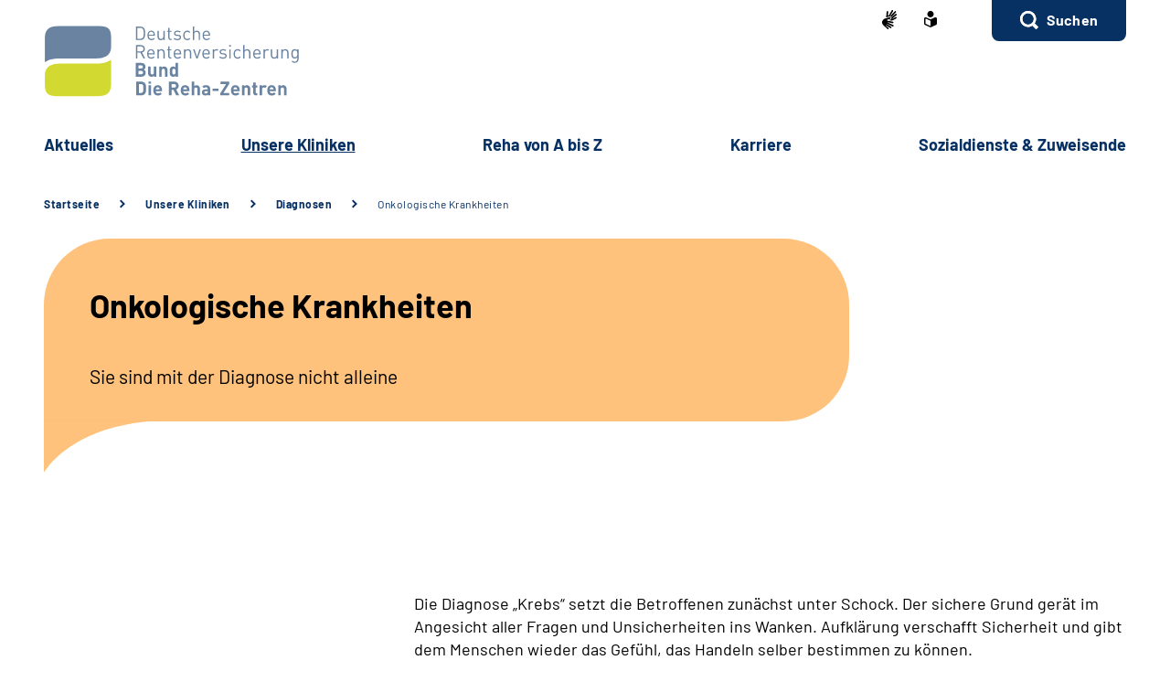

--- FILE ---
content_type: text/html;charset=utf-8
request_url: https://www.klinikgruppe-drv-bund.de/DE/unsere_kliniken/diagnosen/onkologische_krankheiten/onkologische_krankheiten_node.html
body_size: 58723
content:
   <!doctype html>
<html lang="de">
  <head>
     <base href="https://www.klinikgruppe-drv-bund.de"/>
     <meta charset="UTF-8"/>
     <title>          Onkologische Krankheiten      |  DRV | Reha-Zentren</title>
     <meta name="title" content="          Onkologische Krankheiten    "/>
     <meta name="viewport" content="width=device-width, initial-scale=1.0, maximum-scale=1.5, user-scalable=1"/>
     <meta name="generator" content="Government Site Builder"/>
     <meta name="google-site-verification" content="eYplLqtcY6rlAtnr1G3TaaBGQ7yeA-TD6f_8ZTUwR6w">
     <meta name="dc.date" scheme="W3CDTF" content="2025-07-24">
              


   






















<meta property="og:title" content="Onkologische Krankheiten"/>
<meta property="og:site_name" content="DRV | Reha-Zentren"/>
<meta property="og:type" content="article"/>


<meta property="og:image" content="https://www.klinikgruppe-drv-bund.de/SharedDocs/Bilder/DE/onkologische_beratung.jpg?__blob=wide&v=1"/>
<meta property="og:image:type" content="image/jpeg"/>
<meta property="og:image:width" content="600"/>
<meta property="og:image:height" content="400"/>

<meta property="og:url" content="https://www.klinikgruppe-drv-bund.de/DE/unsere_kliniken/diagnosen/onkologische_krankheiten/onkologische_krankheiten_node.html"/>
<meta property="og:locale" content="de_DE"/>
<meta property="og:updated_time" content="2025-07-24T13:05:49+0200"/>

<meta name="twitter:card" content="summary_large_image"/>
<meta name="twitter:title" content="Onkologische Krankheiten"/>

<meta name="twitter:image" content="https://www.klinikgruppe-drv-bund.de/SharedDocs/Bilder/DE/onkologische_beratung.jpg?__blob=wide&v=1"/>
 

     <link rel="canonical" href="https://www.klinikgruppe-drv-bund.de/DE/unsere_kliniken/diagnosen/onkologische_krankheiten/onkologische_krankheiten_node.html"/>
 <link rel="license" href="https://www.klinikgruppe-drv-bund.de/DE/service/Footer/impressum/impressum_node.html" type="text/html" title="Impressum" />
<link rel="glossary" href="https://www.klinikgruppe-drv-bund.de/DE/service/Glossar/glossar_node.html" type="text/html" title="Glossar" />
<link rel="help" href="https://www.klinikgruppe-drv-bund.de/DE/service/Footer/Barrierefreiheit/barrierefreiheit_node.html" type="text/html" title="Hilfe" />
<link rel="start" href="https://www.klinikgruppe-drv-bund.de/DE/home/home_node.html" type="text/html" title="Homepage" />
<link rel="contents" href="https://www.klinikgruppe-drv-bund.de/DE/service/Footer/inhaltsverzeichnis/inhaltsverzeichnis_node.html" type="text/html" title="&Uuml;bersicht" />
<link rel="search" href="https://www.klinikgruppe-drv-bund.de/DE/service/suche/suche_node.html" type="text/html" title="Suche" />
<link rel="shortcut icon" href="https://www.klinikgruppe-drv-bund.de/SiteGlobals/Frontend/Images/favicon.ico?__blob=normal&v=1" type="image/ico" />
<link rel="icon" href="https://www.klinikgruppe-drv-bund.de/SiteGlobals/Frontend/Images/favicon-16x16.ico?__blob=normal&v=1" type="image/png" sizes="16x16" />
<link rel="icon" href="https://www.klinikgruppe-drv-bund.de/SiteGlobals/Frontend/Images/favicon-32x32.png?__blob=normal&v=1" type="image/png" sizes="32x32" />
<link rel="icon" href="https://www.klinikgruppe-drv-bund.de/SiteGlobals/Frontend/Images/favicon-96x96.png?__blob=normal&v=1" type="image/png" sizes="96x96" />
<link rel="icon" href="https://www.klinikgruppe-drv-bund.de/SiteGlobals/Frontend/Images/favicon-180x180.png?__blob=normal&v=1" type="image/png" sizes="180x180" />
<meta name="msapplication-TileImage" content="https://www.klinikgruppe-drv-bund.de/SiteGlobals/Frontend/Images/favicon-144x144.png?__blob=normal&v=1" />
     <meta name="msapplication-TileColor" content="#ffffff"/>
    
     
<link rel="stylesheet"  href="https://www.klinikgruppe-drv-bund.de/SiteGlobals/Frontend/Styles/normalize.css?v=1" type="text/css"/>
<link rel="stylesheet"  href="https://www.klinikgruppe-drv-bund.de/SiteGlobals/Frontend/Styles/_libs.css?v=1" type="text/css"/>
<link rel="stylesheet"  href="https://www.klinikgruppe-drv-bund.de/SiteGlobals/Frontend/Styles/small.css?v=27" type="text/css"/>
<link rel="stylesheet"  href="https://www.klinikgruppe-drv-bund.de/SiteGlobals/Frontend/Styles/customCSS/small.css?v=1" type="text/css"/>
<link rel="stylesheet"  href="https://www.klinikgruppe-drv-bund.de/SiteGlobals/Frontend/Styles/medium.css?v=11" type="text/css"/>
<link rel="stylesheet"  href="https://www.klinikgruppe-drv-bund.de/SiteGlobals/Frontend/Styles/customCSS/medium.css?v=1" type="text/css"/>
<link rel="stylesheet"  href="https://www.klinikgruppe-drv-bund.de/SiteGlobals/Frontend/Styles/large.css?v=18" type="text/css"/>
<link rel="stylesheet"  href="https://www.klinikgruppe-drv-bund.de/SiteGlobals/Frontend/Styles/customCSS/large.css?v=1" type="text/css"/>
<link rel="stylesheet"  href="https://www.klinikgruppe-drv-bund.de/SiteGlobals/Frontend/Styles/xlarge.css?v=11" type="text/css"/>
<link rel="stylesheet"  href="https://www.klinikgruppe-drv-bund.de/SiteGlobals/Frontend/Styles/customCSS/xlarge.css?v=1" type="text/css"/>
<link rel="stylesheet" href="https://www.klinikgruppe-drv-bund.de/SiteGlobals/Frontend/Styles/xxlarge.css?v=12" type="text/css"/>
<link rel="stylesheet" href="https://www.klinikgruppe-drv-bund.de/SiteGlobals/Frontend/Styles/customCSS/xxlarge.css?v=1" type="text/css"/>
<link rel="stylesheet"  href="https://www.klinikgruppe-drv-bund.de/SiteGlobals/Frontend/Styles/custom.css?v=1" type="text/css"/>
<link rel="stylesheet" href="https://www.klinikgruppe-drv-bund.de/SiteGlobals/Frontend/Styles/addon_print.css?v=1" type="text/css" media="print" />

 

  </head>
     
        
<body id="Start" tabindex="-1" class=" gsb startseite js-off lang-de fixed " data-nn="bfea3e9b-5d05-48bf-944a-8b4d73885573-dfc6ddb5-6a2c-41d1-a026-3ca96063f74a" data-tracking-site-id=40>


    






<div id="wrapperOuter" class="wrapperOuter">
  <div class="wrapperInner">
    <h1 class="aural">Deutsche Rentenversicherung</h1>
    <p class="navSkip">
      <em>Springe direkt zu:</em>
    </p>
    <ul class="navSkip">
      <li><a href="https://www.klinikgruppe-drv-bund.de/DE/unsere_kliniken/diagnosen/onkologische_krankheiten/onkologische_krankheiten_node.html#content">Inhalt</a></li>
      <li class="show-for-xlarge"><a href="https://www.klinikgruppe-drv-bund.de/DE/unsere_kliniken/diagnosen/onkologische_krankheiten/onkologische_krankheiten_node.html#navPrimary">Hauptmenü</a></li>
      <li class="show-for-xlarge"><a href="https://www.klinikgruppe-drv-bund.de/DE/unsere_kliniken/diagnosen/onkologische_krankheiten/onkologische_krankheiten_node.html#suche_header">Suche</a></li>
    </ul>
        <div id="wrapperDivisions"

      

      
         class="wrapperDivisions">

      
      <div class="l-header l-container">
        <div class="row align-right">
          <div class="column shrink">
            <h2 class="aural">Servicemenü</h2>
                    <div class="c-nav-meta l-header__meta">
        <ul class="c-nav-meta__list">
               <li class="c-nav-meta__item&#32;navServiceGS">
                                                               <a href="https://www.klinikgruppe-drv-bund.de/GS/gebaerdensprache_node.html" title="Geb&#228;rdensprache (Öffnet neues Fenster)" target="_blank" class="c-nav-meta__link">
              <svg xmlns="http://www.w3.org/2000/svg" width="16" height="21" viewBox="0 0 16 21" version="1.1" xml:space="preserve" style="fill-rule:evenodd;clip-rule:evenodd;stroke-linejoin:round;stroke-miterlimit:1.41421;">
  <path d="M6.453,21c-0.242,-0.01 -0.472,-0.113 -0.641,-0.287l-0.058,-0.056l-4.51,-4.315c-1.281,-1.092 -1.629,-2.946 -0.833,-4.429c0.405,-1.105 1.261,-1.989 2.352,-2.43c0.04,-0.018 5.609,-1.675 5.665,-1.691c0.077,-0.022 0.156,-0.034 0.236,-0.034c0.404,0.01 0.754,0.292 0.851,0.685c0.137,0.483 -0.135,0.995 -0.612,1.151l-3.374,0.989c-0.115,0.118 -0.154,0.291 -0.1,0.447c0.053,0.245 0.227,0.53 0.444,0.576l5.6,1.058l0.246,0.047c0.42,0.064 0.734,0.429 0.734,0.854c0,0.054 -0.005,0.109 -0.015,0.162c-0.064,0.421 -0.433,0.733 -0.858,0.726c-0.059,0 -0.117,-0.006 -0.175,-0.017l-0.008,0c-0.511,-0.114 -5,-1.114 -5.357,-1.2c-0.018,-0.005 -0.036,-0.008 -0.054,-0.008c-0.052,-0.003 -0.098,0.035 -0.105,0.087c-0.016,0.082 0.018,0.165 0.086,0.213c0.987,0.455 5.289,2.429 6.142,2.82l0.019,0.009c0.335,0.136 0.555,0.462 0.555,0.823c0,0.117 -0.023,0.232 -0.068,0.34c-0.115,0.306 -0.41,0.508 -0.737,0.506c-0.138,-0.001 -0.275,-0.031 -0.4,-0.09c-0.125,-0.059 -4.658,-2.146 -6.212,-2.858c-0.021,-0.009 -0.044,-0.014 -0.067,-0.014c-0.059,-0.003 -0.114,0.034 -0.134,0.09c-0.014,0.05 0.014,0.1 0.077,0.144l4.661,2.843c0.283,0.159 0.459,0.46 0.459,0.785c0,0.156 -0.04,0.31 -0.118,0.446c-0.133,0.256 -0.398,0.418 -0.687,0.418c-0.174,-0.003 -0.343,-0.054 -0.489,-0.148l-0.013,-0.008c-0.624,-0.394 -3.793,-2.391 -4.871,-3.066c-0.006,-0.002 -0.013,-0.002 -0.019,0c-0.057,0 -0.159,0.1 -0.183,0.167c-0.008,0.023 -0.007,0.041 0,0.051c1.2,1.128 2.922,2.655 3,2.72c0.199,0.166 0.314,0.413 0.314,0.672c0,0.206 -0.072,0.406 -0.205,0.564c-0.132,0.162 -0.329,0.257 -0.538,0.258Zm4.367,-9.353c-1.527,-0.288 -2.715,-0.513 -3.531,-0.669l1.835,-0.537c0.446,-0.133 0.819,-0.441 1.034,-0.854c0.225,-0.424 0.282,-0.917 0.158,-1.381c-0.184,-0.765 -0.866,-1.313 -1.652,-1.329c-0.155,0 -0.309,0.023 -0.457,0.067l-3.764,1.12c0.052,-0.6 0.562,-6.084 0.566,-6.136c0.03,-0.464 0.415,-0.832 0.88,-0.841c0.03,-0.002 0.06,-0.002 0.09,0c0.495,0.071 0.848,0.531 0.788,1.027l-0.356,3.686c0.042,0.162 0.233,0.267 0.485,0.267c0.209,0.016 0.413,-0.074 0.543,-0.238l3.1,-5.364c0.142,-0.274 0.421,-0.452 0.73,-0.465c0.15,0.001 0.296,0.046 0.421,0.13c0.2,0.129 0.337,0.336 0.377,0.57c0.041,0.241 -0.005,0.489 -0.129,0.7l-0.012,0.02c-0.465,0.754 -2.8,4.529 -3,4.831c-0.035,0.042 -0.044,0.099 -0.023,0.149c0.032,0.05 0.089,0.078 0.148,0.074c0.04,0.002 0.079,-0.011 0.108,-0.038l4.73,-5.046c0.164,-0.186 0.399,-0.294 0.647,-0.3c0.21,0.001 0.411,0.091 0.552,0.247c0.331,0.36 0.31,0.927 -0.045,1.263l-4.772,5.095c-0.045,0.048 -0.059,0.118 -0.037,0.18c0.012,0.037 0.046,0.062 0.085,0.063c0.037,-0.003 0.072,-0.018 0.1,-0.043l4.2,-3.562c0.16,-0.139 0.364,-0.217 0.576,-0.222c0.251,0.001 0.486,0.126 0.628,0.333c0.292,0.396 0.208,0.962 -0.187,1.256l-0.017,0.014c-0.574,0.473 -3.485,2.873 -4.463,3.685c-0.026,0.021 -0.016,0.083 0,0.135c0.023,0.069 0.067,0.142 0.1,0.142l0.012,0c1.452,-0.783 3.461,-1.956 3.481,-1.968c0.134,-0.073 0.284,-0.113 0.437,-0.115c0.3,0.001 0.573,0.182 0.691,0.458c0.051,0.113 0.077,0.235 0.077,0.358c0,0.348 -0.208,0.663 -0.528,0.8l-4.61,2.44l0.004,-0.002Z" style="fill-rule:nonzero;"/>
</svg>
    </a>           </li>
                    <li class="c-nav-meta__item&#32;navServiceLS">
                                                               <a href="https://www.klinikgruppe-drv-bund.de/LS/leichtesprache_node.html" title="Leichte Sprache (Öffnet neues Fenster)" target="_blank" class="c-nav-meta__link">
              <svg xmlns="http://www.w3.org/2000/svg" width="14" height="18" viewBox="0 0 14 18" version="1.1" xml:space="preserve" style="fill-rule:evenodd;clip-rule:evenodd;stroke-linejoin:round;stroke-miterlimit:1.41421;">
  <path d="M6.706,17.866l-0.866,-0.4l-1.905,-0.866l-1.181,-0.54l-0.988,-0.452l-0.126,-0.056l-0.151,-0.066l-0.122,-0.053c-0.907,-0.392 -1.367,-0.739 -1.367,-1.549l0,-5.066c0,-1.152 0.614,-1.926 1.527,-1.926c0.295,0.005 0.584,0.077 0.847,0.21c0.442,0.215 1.13,0.536 2.047,0.955l0.1,0.047c0.654,0.3 1.293,0.587 1.9,0.859l0.579,0.257l0.144,-0.065l0.431,-0.194c0.607,-0.272 1.247,-0.561 1.9,-0.859l0.1,-0.047c0.922,-0.421 1.612,-0.742 2.049,-0.956c0.254,-0.128 0.535,-0.197 0.82,-0.2c0.917,0.001 1.556,0.79 1.556,1.919l0,5.066c0,0.809 -0.46,1.157 -1.366,1.549l-0.077,0.032c-0.095,0.042 -0.152,0.066 -0.2,0.087l-0.127,0.057l-2.165,0.989l-1.905,0.872l-0.866,0.4l-0.294,0.13l-0.294,-0.134Zm-5.306,-9.048l0,5.066c0,0.026 0.092,0.1 0.529,0.287l0.129,0.056l0.152,0.066l0.149,0.066l0.319,0.146l0.015,0.006c0.466,0.214 1.087,0.5 1.828,0.837l1.908,0.871l0.571,0.26l0,-5.746l-0.289,-0.128c-0.127,-0.056 -0.324,-0.145 -0.573,-0.257l-0.295,-0.132c-0.633,-0.283 -1.274,-0.573 -1.908,-0.863l-0.1,-0.047c-0.954,-0.436 -1.634,-0.752 -2.079,-0.969c-0.064,-0.037 -0.135,-0.061 -0.208,-0.071c-0.115,0.001 -0.148,0.125 -0.148,0.552Zm2.1,-5.37c0,-1.92 1.58,-3.5 3.5,-3.5c1.92,0 3.5,1.58 3.5,3.5c0,1.92 -1.58,3.5 -3.5,3.5c-1.92,0 -3.5,-1.58 -3.5,-3.5Z" style="fill-rule:nonzero;"/>
</svg>
    </a>           </li>
                    <li class="c-nav-meta__item&#32;navServiceSuche">
                               <li id="searchOverlayOpener" class="c-nav-meta__item c-nav-meta__button c-nav-meta__button--search">
    <a id="suche_header" class="c-nav-meta__link" href="#">Suchen</a>
</li>

      </li>
                  </ul>
    </div>
 
          </div>
        </div>
        <div class="row align-justify align-bottom">
          <div class="column xxlarge-3">
                        <div class="l-header__logo">
          <a href="https://www.klinikgruppe-drv-bund.de/DE/home/home_node.html" id="anfang"
               title="Zur Startseite">
                <img src="https://www.klinikgruppe-drv-bund.de/SiteGlobals/Frontend/Images/logo.svg?__blob=normal&amp;v=1"
                     alt="Deutsche Rentenversicherung (Link zur Startseite)"
                     class="show-for-xxlarge"
                />
                <img src="https://www.klinikgruppe-drv-bund.de/SiteGlobals/Frontend/Images/logo-small.svg?__blob=normal&amp;v=1"
                     alt="Deutsche Rentenversicherung (Link zur Startseite)"
                     class="hide-for-xxlarge"
                />
            </a>
         </div>
 
          </div>

          <button class="js-mobile-nav__toggle c-mobile-nav__toggle-button hide-for-xlarge">
                  <img src="https://www.klinikgruppe-drv-bund.de/SiteGlobals/Frontend/Images/icons/burger.svg?__blob=normal&amp;v=1" alt="Navigation öffnen" class="c-mobile-nav__toggle-button-image c-mobile-nav__toggle-button-image--burger">
                  <img src="https://www.klinikgruppe-drv-bund.de/SiteGlobals/Frontend/Images/icons/close.svg?__blob=normal&amp;v=1" alt="Navigation schliessen" class="c-mobile-nav__toggle-button-image c-mobile-nav__toggle-button-image--close">
                  <span aria-hidden="true" class="show-for-medium-only">Menü</span>
                </button>

              

          <div class="column xlarge-12 xxlarge-9">
            <div id="navPrimary">
              <h2 class="aural">Hauptmenü</h2>
                   <div class="c-nav-primary">
    <ul class="c-nav-primary__list">
                      <li class="c-nav-primary__item
         js-nav-primary-toggle
    ">

                                                             <a href="https://www.klinikgruppe-drv-bund.de/DE/aktuelles/aktuelles_node.html" class="c-nav-primary__link js-simple-toggle-opener">
              Ak­tu­el­les  </a>          
<div class="c-nav-overlay js-simple-toggle-item">
  <button class="c-nav-overlay__close js-simple-toggle-button"><span class="aural">Schliessen</span></button>
  <div class="c-nav-overlay__row row">
    <div class="column small-12">

        <h2 class="c-nav-overlay__heading">
                                           <a href="https://www.klinikgruppe-drv-bund.de/DE/aktuelles/aktuelles_node.html">
              Ak­tu­el­les  </a>   
        </h2>

      <div class="row">
        <div class="c-nav-overlay__left column small-8 xxlarge-9">
          <h3 class="c-nav-overlay__subheading aural">Wählen Sie Ihren Themenbereich oder eine Zielgruppe</h3>
          <ul class="c-nav-overlay__list row">
               <li class="c-nav-overlay__item column small-6 xxlarge-4">
    <a class="c-nav-overlay__link " href="https://www.klinikgruppe-drv-bund.de/DE/aktuelles/hier_treffen_sie_uns/hier_treffen_sie_uns_node.html" >
      Hier tref­fen Sie uns</a>
 </li>


               <li class="c-nav-overlay__item column small-6 xxlarge-4">
    <a class="c-nav-overlay__link " href="https://www.klinikgruppe-drv-bund.de/DE/aktuelles/magazin_bewegt/magazin_bewegt_node.html" >
      Ma­ga­zin "be­wegt"</a>
 </li>


               <li class="c-nav-overlay__item column small-6 xxlarge-4">
    <a class="c-nav-overlay__link " href="https://www.klinikgruppe-drv-bund.de/DE/aktuelles/psychische_gesundheit_lebenswege/psychische_gesundheit_lebenswege_node.html" >
      Re­por­ta­ge­rei­he <br/>
"Le­bens­we­ge"</a>
 </li>


               <li class="c-nav-overlay__item column small-6 xxlarge-4">
    <a class="c-nav-overlay__link " href="https://www.klinikgruppe-drv-bund.de/DE/aktuelles/corona/corona_node.html" >
      Co­ro­na</a>
 </li>


          </ul>
        </div>
        <div class="c-nav-overlay__right column small-4 xxlarge-3">
          <div class="c-links">
            <ul class="c-links__list">
            </ul>
          </div>
        </div> 
      </div>
    </div>
  </div>
</div>   </li>
                            <li class="c-nav-primary__item
        topinpath  js-nav-primary-toggle
    ">

                                                             <em>
            <a href="https://www.klinikgruppe-drv-bund.de/DE/unsere_kliniken/unsere_kliniken_node.html" class="c-nav-primary__link js-simple-toggle-opener">
                  Un­se­re Kli­ni­ken  </a>
        </em>          
<div class="c-nav-overlay js-simple-toggle-item">
  <button class="c-nav-overlay__close js-simple-toggle-button"><span class="aural">Schliessen</span></button>
  <div class="c-nav-overlay__row row">
    <div class="column small-12">

        <h2 class="c-nav-overlay__heading">
                                           <a href="https://www.klinikgruppe-drv-bund.de/DE/unsere_kliniken/unsere_kliniken_node.html">
              Un­se­re Kli­ni­ken  </a>   
        </h2>

      <div class="row">
        <div class="c-nav-overlay__left column small-8 xxlarge-9">
          <h3 class="c-nav-overlay__subheading aural">Wählen Sie Ihren Themenbereich oder eine Zielgruppe</h3>
          <ul class="c-nav-overlay__list row">
               <li class="c-nav-overlay__item column small-6 xxlarge-4">
    <a class="c-nav-overlay__link " href="https://www.klinikgruppe-drv-bund.de/DE/unsere_kliniken/unsere_kliniken_im_ueberblick/unsere_kliniken_im_ueberblick_node.html" >
      Al­le un­se­re Kli­ni­ken im Über­blick</a>
 </li>


               <li class="c-nav-overlay__item column small-6 xxlarge-4">
    <a class="c-nav-overlay__link " href="https://www.klinikgruppe-drv-bund.de/DE/unsere_kliniken/darum_zu_uns/darum_zu_uns_node.html" >
      Dar­um zu uns</a>
 </li>


               <li class="c-nav-overlay__item column small-6 xxlarge-4">
    <a class="c-nav-overlay__link " href="https://www.klinikgruppe-drv-bund.de/DE/unsere_kliniken/diagnosen/diagnosen_node.html" >
      Dia­gno­sen</a>
 </li>


               <li class="c-nav-overlay__item column small-6 xxlarge-4">
    <a class="c-nav-overlay__link " href="https://www.klinikgruppe-drv-bund.de/DE/unsere_kliniken/duale_reha/duale_reha_node.html" >
      Dua­le Re­ha</a>
 </li>


               <li class="c-nav-overlay__item column small-6 xxlarge-4">
    <a class="c-nav-overlay__link " href="https://www.klinikgruppe-drv-bund.de/DE/unsere_kliniken/sozialmedizinische_exzellenz/sozialmedinische_exzellenz_node.html" >
      So­zial­me­di­zi­ni­sche Ex­zel­lenz</a>
 </li>


               <li class="c-nav-overlay__item column small-6 xxlarge-4">
    <a class="c-nav-overlay__link " href="https://www.klinikgruppe-drv-bund.de/DE/unsere_kliniken/qualitaet/qualitaet_node.html" >
      Qua­li­tät in un­se­ren Kli­ni­ken</a>
 </li>


               <li class="c-nav-overlay__item column small-6 xxlarge-4">
    <a class="c-nav-overlay__link " href="https://www.klinikgruppe-drv-bund.de/DE/unsere_kliniken/wunsch_und_wahlrecht/wunsch_und_wahlrecht_node.html" >
      Wunsch-​ &amp; Wahl­recht</a>
 </li>


               <li class="c-nav-overlay__item column small-6 xxlarge-4">
    <a class="c-nav-overlay__link " href="https://www.klinikgruppe-drv-bund.de/DE/unsere_kliniken/post_covid_reha/post_covid_reha_node.html" >
      Post-​CO­VID-​Re­ha</a>
 </li>


          </ul>
        </div>
        <div class="c-nav-overlay__right column small-4 xxlarge-3">
          <div class="c-links">
            <ul class="c-links__list">
            </ul>
          </div>
        </div> 
      </div>
    </div>
  </div>
</div>   </li>
                            <li class="c-nav-primary__item
         js-nav-primary-toggle
    ">

                                                             <a href="https://www.klinikgruppe-drv-bund.de/DE/reha_von_a_bis_z/reha_von_a_bis_z_node.html" class="c-nav-primary__link js-simple-toggle-opener">
              Re­ha von A bis Z  </a>          
<div class="c-nav-overlay js-simple-toggle-item">
  <button class="c-nav-overlay__close js-simple-toggle-button"><span class="aural">Schliessen</span></button>
  <div class="c-nav-overlay__row row">
    <div class="column small-12">

        <h2 class="c-nav-overlay__heading">
                                           <a href="https://www.klinikgruppe-drv-bund.de/DE/reha_von_a_bis_z/reha_von_a_bis_z_node.html">
              Re­ha von A bis Z  </a>   
        </h2>

      <div class="row">
        <div class="c-nav-overlay__left column small-8 xxlarge-9">
          <h3 class="c-nav-overlay__subheading aural">Wählen Sie Ihren Themenbereich oder eine Zielgruppe</h3>
          <ul class="c-nav-overlay__list row">
               <li class="c-nav-overlay__item column small-6 xxlarge-4">
    <a class="c-nav-overlay__link " href="https://www.klinikgruppe-drv-bund.de/DE/reha_von_a_bis_z/reha_vs_kur/reha_vs_kur_node.html" >
      Re­ha vs. Kur</a>
 </li>


               <li class="c-nav-overlay__item column small-6 xxlarge-4">
    <a class="c-nav-overlay__link " href="https://www.klinikgruppe-drv-bund.de/DE/reha_von_a_bis_z/vor_der_rehabilitation/vor_der_rehabilitation_node.html" >
      Vor der Re­ha­bi­li­ta­ti­on</a>
 </li>


               <li class="c-nav-overlay__item column small-6 xxlarge-4">
    <a class="c-nav-overlay__link " href="https://www.klinikgruppe-drv-bund.de/DE/reha_von_a_bis_z/nach_der_rehabilitation/nach_der_rehabilitation_node.html" >
      Nach der Re­ha­bi­li­ta­ti­on</a>
 </li>


               <li class="c-nav-overlay__item column small-6 xxlarge-4">
    <a class="c-nav-overlay__link " href="https://www.klinikgruppe-drv-bund.de/DE/reha_von_a_bis_z/reha-formen/reha-formen_node.html" >
      Re­ha-​For­men</a>
 </li>


               <li class="c-nav-overlay__item column small-6 xxlarge-4">
    <a class="c-nav-overlay__link " href="https://www.klinikgruppe-drv-bund.de/DE/reha_von_a_bis_z/reha-ziele/reha-ziele_node.html" >
      Re­ha-​Zie­le</a>
 </li>


               <li class="c-nav-overlay__item column small-6 xxlarge-4">
    <a class="c-nav-overlay__link " href="https://www.klinikgruppe-drv-bund.de/DE/reha_von_a_bis_z/module_reha_von_a_bis_z/akkordeon_haeufige_fragen/haeufige_fragen_node.html" >
      Häu­fi­ge Fra­gen</a>
 </li>


          </ul>
        </div>
        <div class="c-nav-overlay__right column small-4 xxlarge-3">
          <div class="c-links">
            <ul class="c-links__list">
            </ul>
          </div>
        </div> 
      </div>
    </div>
  </div>
</div>   </li>
                            <li class="c-nav-primary__item
         js-nav-primary-toggle
    ">

                                                             <a href="https://www.klinikgruppe-drv-bund.de/DE/karriere/karriere_node.html" class="c-nav-primary__link js-simple-toggle-opener">
              Kar­rie­re  </a>          
<div class="c-nav-overlay js-simple-toggle-item">
  <button class="c-nav-overlay__close js-simple-toggle-button"><span class="aural">Schliessen</span></button>
  <div class="c-nav-overlay__row row">
    <div class="column small-12">

        <h2 class="c-nav-overlay__heading">
                                           <a href="https://www.klinikgruppe-drv-bund.de/DE/karriere/karriere_node.html">
              Kar­rie­re  </a>   
        </h2>

      <div class="row">
        <div class="c-nav-overlay__left column small-8 xxlarge-9">
          <h3 class="c-nav-overlay__subheading aural">Wählen Sie Ihren Themenbereich oder eine Zielgruppe</h3>
          <ul class="c-nav-overlay__list row">
               <li class="c-nav-overlay__item column small-6 xxlarge-4">
    <a class="c-nav-overlay__link " href="https://www.klinikgruppe-drv-bund.de/DE/karriere/10_gruende/10_gruende_node.html" >
      10 Grün­de für die Ar­beit in der Re­ha</a>
 </li>


               <li class="c-nav-overlay__item column small-6 xxlarge-4">
    <a class="c-nav-overlay__link " href="https://www.klinikgruppe-drv-bund.de/DE/karriere/wir_als_arbeitgeber/wir_als_arbeitgeber_node.html" >
      Wir als Ar­beit­ge­be­rin</a>
 </li>


               <li class="c-nav-overlay__item column small-6 xxlarge-4">
                                <a class="c-nav-overlay__link" href="https://www.klinikgruppe-drv-bund.de/SiteGlobals/Forms/Stellenanagebotssuche/DE/Stellenanagebotssuche_formular.html?nn=bfea3e9b-5d05-48bf-944a-8b4d73885573&amp;ambit_distance=100000&amp;ambit_distance=10&amp;search_coordinates.HASH=d579EBL_mK9HI-grg6fz1GXd-smaGQY%3D&amp;ambit_distance.GROUP=1">
         Stellenangebote  </a>

    </li>


               <li class="c-nav-overlay__item column small-6 xxlarge-4">
    <a class="c-nav-overlay__link " href="https://www.klinikgruppe-drv-bund.de/DE/karriere/infos_zum_bewerbungsprozess/infos_zum_bewerbungsprozess_node.html" >
      In­fos zum Be­wer­bungs­pro­zess</a>
 </li>


               <li class="c-nav-overlay__item column small-6 xxlarge-4">
    <a class="c-nav-overlay__link " href="https://www.klinikgruppe-drv-bund.de/DE/karriere/fort_und_weiterbildung/fort_und_weiterbildung_node.html" >
      Fort-​ und Wei­ter­bil­dung</a>
 </li>


               <li class="c-nav-overlay__item column small-6 xxlarge-4">
    <a class="c-nav-overlay__link " href="https://www.klinikgruppe-drv-bund.de/DE/karriere/ausbildung/ausbildung_node.html" >
      Aus­bil­dung</a>
 </li>


          </ul>
        </div>
        <div class="c-nav-overlay__right column small-4 xxlarge-3">
          <div class="c-links">
            <ul class="c-links__list">
            </ul>
          </div>
        </div> 
      </div>
    </div>
  </div>
</div>   </li>
                            <li class="c-nav-primary__item
        
    ">

                                                             <a href="https://www.klinikgruppe-drv-bund.de/DE/sozialdienste_und_zuweisende/sozialdienste_und_zuweisende_node.html" class="c-nav-primary__link js-simple-toggle-opener">
              So­zi­al­diens­te &amp; Zu­wei­sen­de  </a>     </li>
                   </ul>
</div>


            </div>
          </div>
        </div>
        
      </div>
      
                  <nav class="js-mobile-nav c-mobile-nav js-mobile-nav__hidden">
    <ul class="level1 js-mobile-nav__list c-mobile-nav__list">
          <li class="js-mobile-nav__node c-mobile-nav__item c-mobile-nav__item--level1">
                  <button class="js-mobile-nav__navigateToInner c-mobile-nav__button">
                            Aktuelles </button>
                          <ul class="js-mobile-nav__list c-mobile-nav__list c-mobile-nav__list--animate">
  <li class="c-mobile-nav__item">
    <button class="js-mobile-nav__back c-mobile-nav__button c-mobile-nav__button--back">
      Zurück</button>
  </li>
  <li class="c-mobile-nav__item">

    <ul class="c-mobile-nav__inner-list">

         <li class="c-mobile-nav__item c-mobile-nav__item--blue">
    <a class="c-mobile-nav__link c-mobile-nav__link--blue " href="https://www.klinikgruppe-drv-bund.de/DE/aktuelles/aktuelles_node.html" >
      <strong>
         Ak­tu­el­les</strong>
      </a>
 </li>

   <li class="c-mobile-nav__item c-mobile-nav__item--blue c-mobile-nav__item--firstblue">
    <a class="c-mobile-nav__link c-mobile-nav__link--blue " href="https://www.klinikgruppe-drv-bund.de/DE/aktuelles/hier_treffen_sie_uns/hier_treffen_sie_uns_node.html" >
      <strong>
         Hier tref­fen Sie uns</strong>
      </a>
 </li>

   <li class="c-mobile-nav__item c-mobile-nav__item--blue">
    <a class="c-mobile-nav__link c-mobile-nav__link--blue " href="https://www.klinikgruppe-drv-bund.de/DE/aktuelles/magazin_bewegt/magazin_bewegt_node.html" >
      <strong>
         Ma­ga­zin "be­wegt"</strong>
      </a>
 </li>

   <li class="c-mobile-nav__item c-mobile-nav__item--blue">
    <a class="c-mobile-nav__link c-mobile-nav__link--blue " href="https://www.klinikgruppe-drv-bund.de/DE/aktuelles/psychische_gesundheit_lebenswege/psychische_gesundheit_lebenswege_node.html" >
      <strong>
         Re­por­ta­ge­rei­he <br/>
"Le­bens­we­ge"</strong>
      </a>
 </li>

   <li class="c-mobile-nav__item  c-mobile-nav__item--blue c-mobile-nav__item--lastblue">
    <a class="c-mobile-nav__link c-mobile-nav__link--blue " href="https://www.klinikgruppe-drv-bund.de/DE/aktuelles/corona/corona_node.html" >
      <strong>
         Co­ro­na</strong>
      </a>
 </li>

</ul>
  </li>
  </ul>

    </li>
          <li class="js-mobile-nav__node c-mobile-nav__item c-mobile-nav__item--level1">
                  <button class="js-mobile-nav__navigateToInner c-mobile-nav__button">
                            Unsere Kliniken </button>
                          <ul class="js-mobile-nav__list c-mobile-nav__list c-mobile-nav__list--animate">
  <li class="c-mobile-nav__item">
    <button class="js-mobile-nav__back c-mobile-nav__button c-mobile-nav__button--back">
      Zurück</button>
  </li>
  <li class="c-mobile-nav__item">

    <ul class="c-mobile-nav__inner-list">

         <li class="c-mobile-nav__item c-mobile-nav__item--blue">
    <a class="c-mobile-nav__link c-mobile-nav__link--blue " href="https://www.klinikgruppe-drv-bund.de/DE/unsere_kliniken/unsere_kliniken_node.html" >
      <strong>
         Un­se­re Kli­ni­ken</strong>
      </a>
 </li>

   <li class="c-mobile-nav__item c-mobile-nav__item--blue c-mobile-nav__item--firstblue">
    <a class="c-mobile-nav__link c-mobile-nav__link--blue " href="https://www.klinikgruppe-drv-bund.de/DE/unsere_kliniken/unsere_kliniken_im_ueberblick/unsere_kliniken_im_ueberblick_node.html" >
      <strong>
         Al­le un­se­re Kli­ni­ken im Über­blick</strong>
      </a>
 </li>

   <li class="c-mobile-nav__item c-mobile-nav__item--blue">
    <a class="c-mobile-nav__link c-mobile-nav__link--blue " href="https://www.klinikgruppe-drv-bund.de/DE/unsere_kliniken/darum_zu_uns/darum_zu_uns_node.html" >
      <strong>
         Dar­um zu uns</strong>
      </a>
 </li>

   <li class="c-mobile-nav__item c-mobile-nav__item--blue">
    <a class="c-mobile-nav__link c-mobile-nav__link--blue " href="https://www.klinikgruppe-drv-bund.de/DE/unsere_kliniken/diagnosen/diagnosen_node.html" >
      <strong>
         Dia­gno­sen</strong>
      </a>
 </li>

   <li class="c-mobile-nav__item c-mobile-nav__item--blue">
    <a class="c-mobile-nav__link c-mobile-nav__link--blue " href="https://www.klinikgruppe-drv-bund.de/DE/unsere_kliniken/duale_reha/duale_reha_node.html" >
      <strong>
         Dua­le Re­ha</strong>
      </a>
 </li>

   <li class="c-mobile-nav__item c-mobile-nav__item--blue">
    <a class="c-mobile-nav__link c-mobile-nav__link--blue " href="https://www.klinikgruppe-drv-bund.de/DE/unsere_kliniken/sozialmedizinische_exzellenz/sozialmedinische_exzellenz_node.html" >
      <strong>
         So­zial­me­di­zi­ni­sche Ex­zel­lenz</strong>
      </a>
 </li>

   <li class="c-mobile-nav__item c-mobile-nav__item--blue">
    <a class="c-mobile-nav__link c-mobile-nav__link--blue " href="https://www.klinikgruppe-drv-bund.de/DE/unsere_kliniken/qualitaet/qualitaet_node.html" >
      <strong>
         Qua­li­tät in un­se­ren Kli­ni­ken</strong>
      </a>
 </li>

   <li class="c-mobile-nav__item c-mobile-nav__item--blue">
    <a class="c-mobile-nav__link c-mobile-nav__link--blue " href="https://www.klinikgruppe-drv-bund.de/DE/unsere_kliniken/wunsch_und_wahlrecht/wunsch_und_wahlrecht_node.html" >
      <strong>
         Wunsch-​ &amp; Wahl­recht</strong>
      </a>
 </li>

   <li class="c-mobile-nav__item  c-mobile-nav__item--blue c-mobile-nav__item--lastblue">
    <a class="c-mobile-nav__link c-mobile-nav__link--blue " href="https://www.klinikgruppe-drv-bund.de/DE/unsere_kliniken/post_covid_reha/post_covid_reha_node.html" >
      <strong>
         Post-​CO­VID-​Re­ha</strong>
      </a>
 </li>

</ul>
  </li>
  </ul>

    </li>
          <li class="js-mobile-nav__node c-mobile-nav__item c-mobile-nav__item--level1">
                  <button class="js-mobile-nav__navigateToInner c-mobile-nav__button">
                            Reha von A bis Z </button>
                          <ul class="js-mobile-nav__list c-mobile-nav__list c-mobile-nav__list--animate">
  <li class="c-mobile-nav__item">
    <button class="js-mobile-nav__back c-mobile-nav__button c-mobile-nav__button--back">
      Zurück</button>
  </li>
  <li class="c-mobile-nav__item">

    <ul class="c-mobile-nav__inner-list">

         <li class="c-mobile-nav__item c-mobile-nav__item--blue">
    <a class="c-mobile-nav__link c-mobile-nav__link--blue " href="https://www.klinikgruppe-drv-bund.de/DE/reha_von_a_bis_z/reha_von_a_bis_z_node.html" >
      <strong>
         Re­ha von A bis Z</strong>
      </a>
 </li>

   <li class="c-mobile-nav__item c-mobile-nav__item--blue c-mobile-nav__item--firstblue">
    <a class="c-mobile-nav__link c-mobile-nav__link--blue " href="https://www.klinikgruppe-drv-bund.de/DE/reha_von_a_bis_z/reha_vs_kur/reha_vs_kur_node.html" >
      <strong>
         Re­ha vs. Kur</strong>
      </a>
 </li>

   <li class="c-mobile-nav__item c-mobile-nav__item--blue">
    <a class="c-mobile-nav__link c-mobile-nav__link--blue " href="https://www.klinikgruppe-drv-bund.de/DE/reha_von_a_bis_z/vor_der_rehabilitation/vor_der_rehabilitation_node.html" >
      <strong>
         Vor der Re­ha­bi­li­ta­ti­on</strong>
      </a>
 </li>

   <li class="c-mobile-nav__item c-mobile-nav__item--blue">
    <a class="c-mobile-nav__link c-mobile-nav__link--blue " href="https://www.klinikgruppe-drv-bund.de/DE/reha_von_a_bis_z/nach_der_rehabilitation/nach_der_rehabilitation_node.html" >
      <strong>
         Nach der Re­ha­bi­li­ta­ti­on</strong>
      </a>
 </li>

   <li class="c-mobile-nav__item c-mobile-nav__item--blue">
    <a class="c-mobile-nav__link c-mobile-nav__link--blue " href="https://www.klinikgruppe-drv-bund.de/DE/reha_von_a_bis_z/reha-formen/reha-formen_node.html" >
      <strong>
         Re­ha-​For­men</strong>
      </a>
 </li>

   <li class="c-mobile-nav__item c-mobile-nav__item--blue">
    <a class="c-mobile-nav__link c-mobile-nav__link--blue " href="https://www.klinikgruppe-drv-bund.de/DE/reha_von_a_bis_z/reha-ziele/reha-ziele_node.html" >
      <strong>
         Re­ha-​Zie­le</strong>
      </a>
 </li>

   <li class="c-mobile-nav__item  c-mobile-nav__item--blue c-mobile-nav__item--lastblue">
    <a class="c-mobile-nav__link c-mobile-nav__link--blue " href="https://www.klinikgruppe-drv-bund.de/DE/reha_von_a_bis_z/module_reha_von_a_bis_z/akkordeon_haeufige_fragen/haeufige_fragen_node.html" >
      <strong>
         Häu­fi­ge Fra­gen</strong>
      </a>
 </li>

</ul>
  </li>
  </ul>

    </li>
          <li class="js-mobile-nav__node c-mobile-nav__item c-mobile-nav__item--level1">
                  <button class="js-mobile-nav__navigateToInner c-mobile-nav__button">
                            Karriere </button>
                          <ul class="js-mobile-nav__list c-mobile-nav__list c-mobile-nav__list--animate">
  <li class="c-mobile-nav__item">
    <button class="js-mobile-nav__back c-mobile-nav__button c-mobile-nav__button--back">
      Zurück</button>
  </li>
  <li class="c-mobile-nav__item">

    <ul class="c-mobile-nav__inner-list">

         <li class="c-mobile-nav__item c-mobile-nav__item--blue">
    <a class="c-mobile-nav__link c-mobile-nav__link--blue " href="https://www.klinikgruppe-drv-bund.de/DE/karriere/karriere_node.html" >
      <strong>
         Kar­rie­re</strong>
      </a>
 </li>

   <li class="c-mobile-nav__item c-mobile-nav__item--blue c-mobile-nav__item--firstblue">
    <a class="c-mobile-nav__link c-mobile-nav__link--blue " href="https://www.klinikgruppe-drv-bund.de/DE/karriere/10_gruende/10_gruende_node.html" >
      <strong>
         10 Grün­de für die Ar­beit in der Re­ha</strong>
      </a>
 </li>

   <li class="c-mobile-nav__item c-mobile-nav__item--blue">
    <a class="c-mobile-nav__link c-mobile-nav__link--blue " href="https://www.klinikgruppe-drv-bund.de/DE/karriere/wir_als_arbeitgeber/wir_als_arbeitgeber_node.html" >
      <strong>
         Wir als Ar­beit­ge­be­rin</strong>
      </a>
 </li>

   <li class="c-mobile-nav__item c-mobile-nav__item--blue">
                                <a class="c-mobile-nav__link c-mobile-nav__link--blue" href="https://www.klinikgruppe-drv-bund.de/SiteGlobals/Forms/Stellenanagebotssuche/DE/Stellenanagebotssuche_formular.html?nn=bfea3e9b-5d05-48bf-944a-8b4d73885573&amp;ambit_distance=100000&amp;ambit_distance=10&amp;search_coordinates.HASH=cc28OdIsIk5d4IoGx3cJNYB_9gSrHyU%3D&amp;ambit_distance.GROUP=1">
         <strong>
             Stellenangebote  </strong>
         </a>

    </li>

   <li class="c-mobile-nav__item c-mobile-nav__item--blue">
    <a class="c-mobile-nav__link c-mobile-nav__link--blue " href="https://www.klinikgruppe-drv-bund.de/DE/karriere/infos_zum_bewerbungsprozess/infos_zum_bewerbungsprozess_node.html" >
      <strong>
         In­fos zum Be­wer­bungs­pro­zess</strong>
      </a>
 </li>

   <li class="c-mobile-nav__item c-mobile-nav__item--blue">
    <a class="c-mobile-nav__link c-mobile-nav__link--blue " href="https://www.klinikgruppe-drv-bund.de/DE/karriere/fort_und_weiterbildung/fort_und_weiterbildung_node.html" >
      <strong>
         Fort-​ und Wei­ter­bil­dung</strong>
      </a>
 </li>

   <li class="c-mobile-nav__item  c-mobile-nav__item--blue c-mobile-nav__item--lastblue">
    <a class="c-mobile-nav__link c-mobile-nav__link--blue " href="https://www.klinikgruppe-drv-bund.de/DE/karriere/ausbildung/ausbildung_node.html" >
      <strong>
         Aus­bil­dung</strong>
      </a>
 </li>

</ul>
  </li>
  </ul>

    </li>
          <li class="js-mobile-nav__node c-mobile-nav__item c-mobile-nav__item--level1">
                                                       <a href="https://www.klinikgruppe-drv-bund.de/DE/sozialdienste_und_zuweisende/sozialdienste_und_zuweisende_node.html" class="c-mobile-nav__link">
              So­zi­al­diens­te &amp; Zu­wei­sen­de  </a>      </li>
              <li class="c-mobile-nav__item&#32;navServiceSuche">
                          <a class="c-mobile-nav__link " href="https://www.klinikgruppe-drv-bund.de/DE/service/suche/suche_mobile_node.html" >
      Er­wei­ter­te Su­che</a>
 </li>
                      <li class="c-mobile-nav__item&#32;navServiceGS">
                          <a class="c-mobile-nav__link " href="https://www.klinikgruppe-drv-bund.de/GS/gebaerdensprache_node.html" >
      Ge­bär­den­spra­che</a>
 </li>
                      <li class="c-mobile-nav__item&#32;navServiceLS">
                          <a class="c-mobile-nav__link " href="https://www.klinikgruppe-drv-bund.de/LS/leichtesprache_node.html" >
      Leich­te Spra­che</a>
 </li>
                   </ul>
</nav>



      <div id="js-search-overlay" id="search">
        <div class="c-search-overlay js-simple-toggle-item">
          <div class="row">
            <div class="small-12 column">
                    <div class="c-searchbar c-searchbar--background" id="search">
    <div class="row">
        <div class="column small-12">
                      <form
        class="c-searchbar__form c-form"
        name="searchService"
        role="search"
        aria-labelledby="search-1742915052"
        action="https://www.klinikgruppe-drv-bund.de/SiteGlobals/Forms/Suche/DE/Servicesuche_Formular.html"
        method="get"
        enctype="application/x-www-form-urlencoded"
         
>
    <span id="search-1742915052" class="aural">Servicesuche</span>
                 <input type="hidden" name="nn" value="bfea3e9b-5d05-48bf-944a-8b4d73885573"/>
   <input type="hidden" name="resourceId" value="64b12f9e-8836-4688-b52b-57917059cdea"/>
<input type="hidden" name="input_" value="bfea3e9b-5d05-48bf-944a-8b4d73885573"/>
<input type="hidden" name="pageLocale" value="de"/>

      
<fieldset>
    <p>
            <span class="formLabel aural">
  <label for="f64b12f9e-8836-4688-b52b-57917059cdead16edcb69-5d3b-48f4-816a-99fce66e4857">
    Suchtext  </label>
</span>



        <span class="formField">
                                                      <input 
       id="f64b12f9e-8836-4688-b52b-57917059cdead16edcb69-5d3b-48f4-816a-99fce66e4857"
       name="templateQueryString"
       aria-describedby="f64b12f9e-8836-4688-b52b-57917059cdead16edcb69-5d3b-48f4-816a-99fce66e4857-error"
        title="Suchbegriff darf nicht mit Fragezeichen oder * beginnen"  type="text" pattern="^[^*?].*$" placeholder="Suchbegriff" size="26" maxlength="100" 
/>

     
                 <button aria-label="Suchen" name="submit" type="submit">
         <img src="https://www.klinikgruppe-drv-bund.de/SiteGlobals/Forms/_components/Buttons/Servicesuche_Submit.svg?__blob=image&amp;v=1" alt="Suchen" />
         <span>Suchen</span>
    </button>
 
        </span>
    </p>
</fieldset> </form>

   </div>
    </div>
</div>


            </div>
          </div>
          <button class="c-search-overlay__close-btn">
            <span>Suche schließen</span>
          </button>
        </div>
      </div>

          <div id="content" class="l-content content l-container js-scroll-trigger">
    <div class="l-content-wrapper">
  <div class="row">
    <div class="columns small-12">
      <div class="c-intro s-intro c-intro--has-secondary-bubble">
        <div class="c-intro__breadcrumb">
               <nav aria-label="breadcrumb"
     class="c-breadcrumb js-breadcrumb l-container">
    <div class="row">
        <div class="column small-12"> <ol class="c-breadcrumb__list js-breadcrumb__list">
                  <li class="c-breadcrumb__item">
                                                                 <a href="https://www.klinikgruppe-drv-bund.de/DE/home/home_node.html" title="Startseite Reha-Portal">
              

Startseite
  </a>      </li>

                       <li class="c-breadcrumb__item">
                                                                 <a href="https://www.klinikgruppe-drv-bund.de/DE/unsere_kliniken/unsere_kliniken_node.html">
              Unsere Kliniken  </a>      </li>

                       <li class="c-breadcrumb__item">
                                                                 <a href="https://www.klinikgruppe-drv-bund.de/DE/unsere_kliniken/diagnosen/diagnosen_node.html">
              Diagnosen  </a>      </li>

                       <li class="c-breadcrumb__item">
                                                                   <a aria-current="page" >  Onkologische Krankheiten  </a>    </li>

                      </ol>
        </div>
    </div>
</nav>


</div>
        <div class="c-intro__bubble-wrapper">
          <div class="c-intro__main-bubble">
            <div class="c-klinik-bubble ">
              <div class="c-klinik-bubble__content">
                <h1>
                  Onkologische Krankheiten</h1>
                
<p>
Sie sind mit der Diagnose nicht alleine</p>
</div>
            </div>
          </div>
          </div>
        </div>
    </div>
  </div>
</div>

<div class="l-content-wrapper">
  <div class="row">
    <div class="column small-12">
      <div class="richtext">
        <div class="row align-right">
          <div class="column small-12 xlarge-8">
                      
<p>
Die Diagnose „Krebs“ setzt die Betroffenen zunächst unter Schock. Der sichere Grund gerät im Angesicht aller Fragen und Unsicherheiten ins Wanken. Aufklärung verschafft Sicherheit und gibt dem Menschen wieder das Gefühl, das Handeln selber bestimmen zu können.</p>
<p>
Es gilt dabei zu beachten, dass es so viele verschiedene Krebskrankheitsbilder gibt, wie im Körper unterschiedliche Zelltypen existieren. Jede Zellart kann Ausgangsort einer eigenen Krebserkrankung werden, wobei jede Krebserkrankung ein anderes Krankheitsbild mit unterschiedlichem Verlauf, Behandlungsmöglichkeit und Prognose darstellt. Daher gilt es bei der Diagnose „Krebs“ immer zu klären, um was für eine Krebserkrankung es sich überhaupt handelt und als zweiter Eckpfosten für die Einschätzung der Situation gilt es zu wissen, in welchem Ausbreitungsgrad die Erkrankung entdeckt wurde. Die bekanntesten und häufigsten Krebserkrankungen sind der Brustkrebs sowie Lungen-, Darm- und Prostatakrebs.</p>
<p>
Krebserkrankungen haben in den letzten Jahren zugenommen. Dies hängt zum einen mit der immer höheren Lebenserwartung unserer Gesellschaft zusammen (Krebserkrankungen sind vorwiegend Erkrankungen des höheren Lebensalters) zum anderen ist es eine Folge intensiver Screeninguntersuchungen, die zu einer höheren Rate von Entdeckungen führt. Gleichzeit sinkt jedoch die Wahrscheinlichkeit an einer diagnostizierten Krebserkrankung zu versterben, da durch das Screening die Erkrankungen zunehmend in früheren und damit besser behandelbaren Stadien entdeckt werden und andererseits die Behandlungsmöglichkeiten gerade in den letzten Jahren große Erfolge erzielen konnten.</p>
<p>
Die Ursachen einer Krebsentstehung sind vielfältig. Ein Zusammenspiel äußerer, schädigender Faktoren trifft auf die individuell ausgeprägte Fähigkeit Schädigungen zu reparieren und bereits möglicherweise entstandene Krebszellen zu entdecken und zu eliminieren. Gelingt es den Krebszellen die körpereigene Abwehr zu überlisten, können unkontrolliertes Wachstum Tumore gebildet werden, die am Ort ihrer Entstehung zu Störungen der Organfunktion führen. Auch die Absiedlung in andere Bereiche des Organismus ist theoretisch bei einer Krebszelle möglich, ein Verhalten, welches eine normale Organzelle niemals zeigt.</p>
<p>
In einer onkologischen Rehabilitation erfahren Sie nach abgeschlossener Krebsbehandlung wertvolle Informationen, die Ihnen Sicherheit im Umgang mit den Krankheitsfolgen geben und helfen Ihre seelische Stabilität zurück zu gewinnen. Sie lernen den Umgang mit Hilfsmitteln, erarbeiten ein Trainingsprogramm zur körperlichen Ertüchtigung, erwerben diätetische Kompetenz, erhalten sozialrechtliche Hinweise und werden letztlich durch den Aufenthalt in einer onkologischen Rehabilitationsklinik wieder in die Lage versetzt, Ihr Leben selbstbestimmt führen zu können.</p>
        <div class="c-related">
             <h2 id="spgr_rel0" class="c-related__headline"> An diesen Standorten finden Sie unsere kompetenten Fachkräfte</h2>
                        <ul class="c-related__list">
                          <li class="c-related__item c-related__item--compact">
                                <div class="c-related__text">
                                        <a href="https://www.reha-klinik-borkum-riff.de/klinik/borkum_riff/startseite/startseite_node.html"
                                       class="c-related__link c-related__link--int ">
                                        <h3 class="c-related__headline">
                                            Reha-Zentrum Borkum | Klinik Borkum Riff </h3>
                                    </a>
                                </div>
                            </li>

                               <li class="c-related__item c-related__item--compact">
                                <div class="c-related__text">
                                        <a href="https://utersum.deutsche-rentenversicherung-reha-zentren.de/klinik/utersum_foehr/startseite/startseite_node.html"
                                       class="c-related__link c-related__link--int ">
                                        <h3 class="c-related__headline">
                                            Reha-Zentrum Utersum auf Föhr </h3>
                                    </a>
                                </div>
                            </li>

                               <li class="c-related__item c-related__item--compact">
                                <div class="c-related__text">
                                        <a href="https://www.reha-klinik-foehrenkamp.de/klinik/foehrenkamp/startseite/startseite_node.html"
                                       class="c-related__link c-related__link--int ">
                                        <h3 class="c-related__headline">
                                            Reha-Zentrum Mölln | Klinik Föhrenkamp </h3>
                                    </a>
                                </div>
                            </li>

                               <li class="c-related__item c-related__item--compact">
                                <div class="c-related__text">
                                        <a href="https://www.reha-klinik-ostseeblick.de/klinik/ostseeblick/startseite/startseite_node.html"
                                       class="c-related__link c-related__link--int ">
                                        <h3 class="c-related__headline">
                                            Reha-Zentrum Ückeritz | Klinik Ostseeblick </h3>
                                    </a>
                                </div>
                            </li>

                               <li class="c-related__item c-related__item--compact">
                                <div class="c-related__text">
                                        <a href="https://www.reha-klinik-wingertsberg.de/klinik/wingertsberg/startseite/startseite_node.html"
                                       class="c-related__link c-related__link--int ">
                                        <h3 class="c-related__headline">
                                            Reha-Zentrum Bad Homburg | Klinik Wingertsberg </h3>
                                    </a>
                                </div>
                            </li>

                               <li class="c-related__item c-related__item--compact">
                                <div class="c-related__text">
                                        <a href="https://www.reha-klinik-taunus.de/klinik/taunus/startseite/startseite_node.html"
                                       class="c-related__link c-related__link--int ">
                                        <h3 class="c-related__headline">
                                            Reha-Zentrum Bad Nauheim | Klinik Taunus </h3>
                                    </a>
                                </div>
                            </li>

                               <li class="c-related__item c-related__item--compact">
                                <div class="c-related__text">
                                        <a href="https://www.reha-klinik-wehrawald.de/klinik/wehrawald/startseite/startseite_node.html"
                                       class="c-related__link c-related__link--int ">
                                        <h3 class="c-related__headline">
                                            Reha-Zentrum Todtmoos | Klinik Wehrawald </h3>
                                    </a>
                                </div>
                            </li>

                               <li class="c-related__item c-related__item--compact">
                                <div class="c-related__text">
                                        <a href="https://www.reha-klinik-hochstaufen.de/klinik/hochstaufen/startseite/startseite_node.html"
                                       class="c-related__link c-related__link--int ">
                                        <h3 class="c-related__headline">
                                            Reha-Zentrum Bayerisch Gmain | Klinik Hochstaufen </h3>
                                    </a>
                                </div>
                            </li>

                          </ul>
              </div>

      </div>
        </div>
      </div>
             </div>
  </div>
</div>


</div>  

         




<div class="l-footer s-footer l-container">
  <div class="l-footer__top h-bg-color-mellow-apricot">
    <div class="row">
      <div class="column small-12 large-6 xlarge-4">
        <h2 class="h4">Kontakt</h2>
          <address>
            <p>
                Deutsche Rentenversicherung Bund
                <br />Ruhrstraße 2
                <br />10709 Berlin
            </p>
            <p>
              <span class="aural">Telefon: </span><a href="tel:030865-0" class="c-link c-link--phone c-link--reverse"> 030 865 - 0</a><br />
            </p>
            <p>
                <span class="aural">Email: </span><a href="mailto:drv@drv-bund.de" class="c-link c-link--mail c-link--reverse">drv@drv-bund.de</a><br>
            </p>
          </address>
      </div>
      <div class="column small-12 large-6 xlarge-4">
        <h2 class="h4">Barrierefreiheit</h2>
        <ul class="no-bullet">
             <li class="">
    <a class="c-link c-link--int " href="https://www.klinikgruppe-drv-bund.de/DE/service/Footer/Barrierefreiheit/barrierefreiheit_node.html" >
      Er­klä­rung zur Bar­rie­re­frei­heit</a>
 </li>


             <li class="">
    <a class="c-link c-link--int " href="https://www.klinikgruppe-drv-bund.de/DE/service/Footer/barrierefreiheit_gebaerdensprache/barrierefreiheit_node.html" >
      Er­klä­rung zur Bar­rie­re­frei­heit in Deut­scher Ge­bär­den­spra­che</a>
 </li>


             <li class="">
    <a class="c-link c-link--int " href="https://www.klinikgruppe-drv-bund.de/DE/service/Footer/barrierefreiheit_leichte_sprache/barrierefreiheit_node.html" >
      Er­klä­rung zur Bar­rie­re­frei­heit in Leich­ter Spra­che</a>
 </li>


             <li class="">
    <a class="c-link c-link--int " href="https://www.klinikgruppe-drv-bund.de/DE/service/Footer/Barrierefreiheit/barrierefreiheit_form_node.html" >
      Feed­back zur Bar­rie­re­frei­heit</a>
 </li>


        </ul>
      </div>
      <div class="column small-12 large-12 xlarge-4">
        <div class="row">
          <div class="column small-12 xlarge-12">
            <h2 class="h4">Folgen und Teilen</h2>
          </div>
          <div class="column small-12 xlarge-12 c-social">
            <ul class="no-bullet c-social__list h-inline-list">
                 <li class="c-social__item">
         <a class="c-link c-link--ext c-link--facebook c-social__link"
   href="https://www.facebook.com/klinikgruppedrvbund"
   title="Externer Link Zur Facebook Seite der Reha-Zentren der Deutschen Rentenversicherung Bund (Öffnet neues Fenster)"
   target="_blank"
   rel="noopener noreferrer">

     Facebook  </a>

 </li>



                   <li class="c-social__item">
         <a class="c-link c-link--ext c-link--instagram c-social__link"
   href="https://www.instagram.com/drvbund_reha_zentren/"
   title="Externer Link Zur Instagramseite der Reha-Zentren der Deutschen Rentenversicherung Bund (Öffnet neues Fenster)"
   target="_blank"
   rel="noopener noreferrer">

     Instagram  </a>

 </li>



                   <li class="c-social__item">
         <a class="c-link c-link--ext c-link--youtube c-social__link"
   href="https://www.youtube.com/c/UnsereRehaZentren-IhrWegzurGesundheit-DRV-Bund/featured"
   title="Externer Link Zum YouTube Kanal der Reha-Zentren der Deutschen Rentenversicherung Bund - Abonnieren Sie uns jetzt! (Öffnet neues Fenster)"
   target="_blank"
   rel="noopener noreferrer">

     YouTube  </a>

 </li>



              <li class="c-social__item js-share">
                <button class="c-link c-link--share js-share__button c-social__link" aria-haspopup="true">Teilen</button>
              </li>
            </ul>
          </div>
        </div>
      </div>
      <div class="column small-12 large-12 xlarge-12">
        <h2 class="h4">Weitere wichtige Informationen</h2>
        <ul class="no-bullet">
               <li class="">
         <a class="c-link c-link--int h-ib-large"
   href="https://www.schlichtungsstelle-bgg.de/Webs/SchliBGG/DE/LS/startseite/startseite-node.html;jsessionid=25A904E16F7C120599B907769E31C311.intranet221"
   title="Externer Link Schlich­tungs­stel­le BGG (Leichte Sprache) (Öffnet neues Fenster)"
   target="_blank"
   rel="noopener noreferrer">

     Schlich­tungs­stel­le BGG (Leichte Sprache)  </a>

 </li>



               <li class="">
         <a class="c-link c-link--int h-ib-large"
   href="http://www.schlichtungsstelle-bgg.de"
   title="Externer Link Schlich­tungs­stel­le BGG (Öffnet neues Fenster)"
   target="_blank"
   rel="noopener noreferrer">

     Schlich­tungs­stel­le BGG  </a>

 </li>



        </ul>
      </div>
    </div>
  </div>
  <div class="l-footer__bottom h-bg-color-mellow-apricot">
    <div class="row align-justify">
      <div class="column small-12 large-6 ">
        <ul class="no-bullet h-inline-list l-footer__site-map-list">
                 <li class="l-footer__site-map-item">
    <a class="c-link c-link--int " href="https://www.klinikgruppe-drv-bund.de/DE/service/Footer/inhaltsverzeichnis/inhaltsverzeichnis_node.html" >
      

In­halts­ver­zeich­nis
</a>
 </li>


                 <li class="l-footer__site-map-item">
    <a class="c-link c-link--int " href="https://www.klinikgruppe-drv-bund.de/DE/service/Footer/impressum/impressum_node.html" >
      Im­pres­s­um</a>
 </li>


                 <li class="l-footer__site-map-item">
    <a class="c-link c-link--int " href="https://www.klinikgruppe-drv-bund.de/DE/service/Footer/datenschutz/datenschutz_node.html" >
      

Da­ten­schutz
</a>
 </li>


        </ul>
      </div>
      <div class="column small-12 large-6">
        <p class="l-footer__copyright">&#169; Deutsche Rentenversicherung Bund 2026</p>
      </div>
    </div>
  </div>
</div>
 

    </div>
      </div>
  </div>
 
    <script src="https://www.klinikgruppe-drv-bund.de/SiteGlobals/Frontend/JavaScript/init/global.js?v=1"></script>
    <!-- Seite generiert am: 27.01.2026, 00:22:04 -->
  </body>
</html> 

--- FILE ---
content_type: text/css;charset=utf-8
request_url: https://www.klinikgruppe-drv-bund.de/SiteGlobals/Frontend/Styles/xlarge.css?v=11
body_size: 3979
content:
   @media only screen and (min-width: 64.125em) {
  .c-accordion__heading,
  .c-accordion__heading button {
    font-size: 1.8rem;
    line-height: 1.5;
  }
  .c-alert-teaser__content > p, .c-alert-teaser__link {
    font-size: 1.8rem;
    line-height: 2.7rem;
  }
  .c-alert-teaser__link::before {
    top: 5px;
  }
  .c-arrival {
    margin-bottom: 50px;
  }
  .c-button--float {
    width: calc(50% - 1.5rem);
    margin-right: 1.5rem;
  }
  .c-button--float:nth-child(even) {
    margin-left: 1.5rem;
  }
  .c-button--auto {
    width: auto;
  }
  .c-calc {
    margin-left: -4.8rem;
    margin-right: -4.8rem;
  }
  .c-columns p,
  .c-columns ul {
    margin-bottom: 50px;
  }
  .c-contact-person__list {
    margin-left: -2rem;
    margin-right: -2rem;
  }
  .c-contact-person__item {
    margin-bottom: 16px;
    padding-left: 2rem;
    padding-right: 2rem;
  }
  .c-contact-person__item a {
    font-size: 1.8rem;
    line-height: 1.27778;
  }
  .c-contact-person__link.c-link--phone {
    padding-left: 44px;
  }
  .c-contact-person__link.c-link--phone::after {
    -webkit-transform: translateY(-50%) scale(1.25);
        -ms-transform: translateY(-50%) scale(1.25);
            transform: translateY(-50%) scale(1.25);
    -webkit-transform-origin: left center;
        -ms-transform-origin: left center;
            transform-origin: left center;
  }
  .c-contact {
    margin-bottom: 50px;
    padding: 30px 30px 35px;
    border-bottom: none;
    position: relative;
  }
  .c-contact__list {
    margin-left: -2rem;
    margin-right: -2rem;
  }
  .c-contact__item {
    margin-bottom: 16px;
    padding-left: 2rem;
    padding-right: 2rem;
  }
  .c-contact__item span {
    margin-top: 18px;
    font-size: 1.3rem;
    line-height: 1.61538;
  }
  .c-contact__item--large {
    margin-bottom: 0;
  }
  .c-contact__item:not(.c-contact__item--large) .c-link--phone {
    font-size: 1.8rem;
    line-height: 1.27778;
  }
  .contactData__data,
  .contactData__data a {
    font-size: 2.4rem;
    line-height: 3.8rem;
    min-width: 160px;
  }
  .c-distributor__bubble {
    min-height: 350px;
  }
  .c-distributor__media {
    -webkit-box-flex: 0;
    -webkit-flex: 0 0 calc((100% / 12 * 7) + 10%);
        -ms-flex: 0 0 calc((100% / 12 * 7) + 10%);
            flex: 0 0 calc((100% / 12 * 7) + 10%);
    margin-right: -48px;
    margin-left: -16.66667%;
  }
  .c-distributor__breadcrumb {
    left: 1.5rem;
    right: 1.5rem;
  }
  .c-distributor h1 {
    font-size: 4.2rem;
  }
  .c-form .c-feedback__form-heading.formLabel {
    margin-bottom: 28px;
    font-size: 19px;
    line-height: 1.33333;
  }
  .c-form .formHandle {
    margin: 50px -1.5rem 0;
  }
  .c-form .formHandle .c-button.c-button {
    width: calc(50% - 3rem);
    margin-left: 1.5rem;
    margin-right: 1.5rem;
  }
  .c-image-text-teaser {
    margin-bottom: 50px;
  }
  .c-info-tile {
    padding: 20px 24px 32px;
  }
  .c-info-tile__headline {
    margin-bottom: 25px;
  }
  .c-info-tile__video {
    max-width: calc(100% + 48px);
    margin-left: -24px;
    margin-right: -24px;
  }
  .c-info-tile__video.c-info-tile__video:last-child {
    margin-bottom: -32px;
  }
  .c-info-tile__video.c-info-tile__video + .c-info-tile__link-container {
    margin-top: 40px;
  }
  .c-info-tile--linked::before {
    top: 26px;
    right: 24px;
  }
  .c-info-tile--address > address {
    margin-bottom: 30px;
  }
  .c-info-tile--alert::before {
    content: '';
    background: url(https://www.klinikgruppe-drv-bund.de/SiteGlobals/Frontend/Images/icons/sprite.svg?__blob=normal&v=11) no-repeat -2027px -1662px;
    width: 24px;
    height: 24px;
    display: inline-block;
    position: absolute;
    top: 22px;
    right: 24px;
  }
  .c-info-tile .picture {
    max-width: calc(100% + 48px);
    margin-left: -24px;
    margin-right: -24px;
  }
  .c-info-tile .picture:last-child {
    margin-bottom: -32px;
  }
  .c-intro__main-bubble {
    margin-left: 0;
    -webkit-box-flex: 0;
    -webkit-flex: 0 0 calc(75%);
        -ms-flex: 0 0 calc(75%);
            flex: 0 0 calc(75%);
  }
  .c-intro__main-bubble .c-klinik-bubble__content.c-klinik-bubble__content {
    padding-right: 80px;
  }
  .c-intro__secondary-bubble {
    margin-top: 100px;
    margin-left: calc((100%) / 12 * -1);
    margin-right: 0;
    -webkit-box-flex: 1;
    -webkit-flex: 1 0 calc(33.33333%);
        -ms-flex: 1 0 calc(33.33333%);
            flex: 1 0 calc(33.33333%);
  }
  .c-intro__copy {
    margin-top: -15px;
  }
  .c-joboffer-list-item__headline {
    font-size: 1.9rem;
  }
  .c-joboffer-list-item__title::before {
    bottom: 0;
  }
  .c-joboffer-list-item--external .c-joboffer-list-item__title::before {
    bottom: 0;
  }
  .c-joboffer-list__list-header-item {
    margin-bottom: 15px;
  }
  .c-joboffer-list__map.c-map__canvas {
    height: 720px;
  }
  .c-klinik-bubble__content {
    padding: 50px 80px 50px 50px;
  }
  .c-klinik-bubble--flip .c-klinik-bubble__content {
    padding: 45px 35px 55px;
  }
  .c-klinik-bubble p,
  .c-klinik-bubble li {
    font-size: 2.1rem;
  }
  .c-klinik-bubble p:not(:last-child),
  .c-klinik-bubble ul:not(:last-child) {
    margin-bottom: 40px;
  }
  .s-distributor .c-klinik-bubble__content {
    min-height: 350px;
  }
  .c-map-result {
    margin-bottom: 25px;
  }
  .c-map-result__heading {
    margin-bottom: 30px;
  }
  .c-map-result__data {
    margin-bottom: 0;
  }
  .c-map-result__data li {
    margin-bottom: 16px;
  }
  .c-map-result__button {
    margin-top: 0;
  }
  .s-arrival .c-map__canvas {
    height: 608px;
  }
  .c-mobile-nav {
    display: none;
  }
  .c-nav-meta {
    display: -webkit-box;
    display: -webkit-flex;
    display: -ms-flexbox;
    display: flex;
    -webkit-box-align: center;
    -webkit-align-items: center;
        -ms-flex-align: center;
            align-items: center;
    min-height: 43px;
    margin-bottom: -18px;
    position: relative;
  }
  .c-nav-meta__list {
    margin-bottom: 0;
    display: -webkit-box;
    display: -webkit-flex;
    display: -ms-flexbox;
    display: flex;
    -webkit-box-align: center;
    -webkit-align-items: center;
        -ms-flex-align: center;
            align-items: center;
  }
  .c-nav-meta__item {
    margin-bottom: 0;
    padding-left: 0;
    font-size: 1.4rem;
    line-height: 1.28571;
    letter-spacing: .6px;
  }
  .c-nav-meta__item::before {
    display: none;
  }
  .c-nav-meta__item:first-child {
    margin-left: auto;
  }
  .c-nav-meta__item:not(:last-child) {
    margin-right: 30px;
    -webkit-box-flex: 0;
    -webkit-flex: 0 0 auto;
        -ms-flex: 0 0 auto;
            flex: 0 0 auto;
  }
  .c-nav-meta__item.navServiceSprache a svg,
  .c-nav-meta__item.navServiceSprache strong svg {
    margin-right: 8px;
  }
  .c-nav-meta__item.navServiceLS a:focus, .c-nav-meta__item.navServiceGS a:focus {
    outline: 1px dotted #083163;
  }
  .c-nav-meta__link {
    color: #000000;
    display: block;
    position: relative;
  }
  .c-nav-meta__button .c-nav-meta__link {
    width: auto;
    max-width: 270px;
    padding-right: 30px;
    padding-left: 30px;
    height: 45px;
    display: -webkit-box;
    display: -webkit-flex;
    display: -ms-flexbox;
    display: flex;
    -webkit-box-align: center;
    -webkit-align-items: center;
        -ms-flex-align: center;
            align-items: center;
  }
  .c-nav-meta__button .c-nav-meta__link svg {
    height: 20px;
    width: auto;
    margin-right: 10px;
  }
  .c-nav-meta__button::before {
    display: none;
  }
  .c-nav-meta__button a,
  .c-nav-meta__button strong {
    background-color: #083163;
    padding: 9px 24px 11px 40px;
    border: 1px solid transparent;
    border-radius: 0 0 8px 8px;
    color: #FFFFFF;
    font-size: 1.6rem;
    font-weight: 700;
    line-height: 1.3125;
    letter-spacing: .2px;
    display: block;
    position: relative;
    -webkit-transition: background-color 0.6s ease-in-out, border-color 0.6s ease-in-out, -webkit-box-shadow 0.6s ease-in-out;
    transition: background-color 0.6s ease-in-out, border-color 0.6s ease-in-out, -webkit-box-shadow 0.6s ease-in-out;
    transition: background-color 0.6s ease-in-out, border-color 0.6s ease-in-out, box-shadow 0.6s ease-in-out;
    transition: background-color 0.6s ease-in-out, border-color 0.6s ease-in-out, box-shadow 0.6s ease-in-out, -webkit-box-shadow 0.6s ease-in-out;
  }
  .c-nav-meta__button a:active, .c-nav-meta__button a:focus, .c-nav-meta__button a:hover,
  .c-nav-meta__button strong:active,
  .c-nav-meta__button strong:focus,
  .c-nav-meta__button strong:hover {
    background-color: #000000;
    border-color: #FFFFFF;
    -webkit-box-shadow: 0 0 1px 1px #000000;
            box-shadow: 0 0 1px 1px #000000;
    text-decoration: none;
  }
  .c-nav-meta__button.navServiceOnlineServices a::before,
  .c-nav-meta__button.navServiceOnlineServices strong::before {
    content: '';
    background: url(https://www.klinikgruppe-drv-bund.de/SiteGlobals/Frontend/Images/icons/sprite.svg?__blob=normal&v=11) no-repeat -168px -2124px;
    width: 17px;
    height: 17px;
    display: inline-block;
    position: absolute;
    top: 50%;
    left: 16px;
    -webkit-transform: translateY(-50%);
        -ms-transform: translateY(-50%);
            transform: translateY(-50%);
  }
  .c-nav-meta__button--search {
    -webkit-box-ordinal-group: 2;
    -webkit-order: 1;
        -ms-flex-order: 1;
            order: 1;
  }
  .c-nav-meta__button--search a::before,
  .c-nav-meta__button--search strong::before {
    content: '';
    background: url(https://www.klinikgruppe-drv-bund.de/SiteGlobals/Frontend/Images/icons/sprite.svg?__blob=normal&v=11) no-repeat -2151px -1104px;
    width: 20px;
    height: 20px;
    display: inline-block;
    position: absolute;
    margin-right: 9px;
    position: relative;
  }
  .c-nav-module__column {
    margin-top: 3rem;
  }
  .c-nav-module__column:nth-child(-n+4) {
    margin-top: 0;
  }
  .c-nav-primary {
    margin-top: 40px;
    display: block;
  }
  .c-nav-primary__list {
    margin-bottom: 0;
    display: -webkit-box;
    display: -webkit-flex;
    display: -ms-flexbox;
    display: flex;
    -webkit-box-pack: justify;
    -webkit-justify-content: space-between;
        -ms-flex-pack: justify;
            justify-content: space-between;
    margin: 0 -25px;
  }
  .c-nav-primary__item {
    position: static;
    margin-bottom: 0;
    padding: 0 25px;
  }
  .c-nav-primary__item::before {
    display: none;
  }
  .c-nav-primary__item a {
    position: relative;
    font-weight: 700;
    text-decoration: none;
  }
  .c-nav-primary__item a:hover, .c-nav-primary__item a:focus, .c-nav-primary__item a:active {
    text-decoration: underline;
  }
  .c-nav-primary__item > strong {
    text-decoration: underline;
    display: block;
    cursor: pointer;
  }
  .c-nav-primary__item em {
    font-style: normal;
    text-decoration: underline;
  }
  .c-nav-primary__link {
    color: #083163;
  }
  .c-nav-primary__link.active-control {
    text-decoration: underline;
  }
  .c-nav-primary__link.active-control::after {
    content: '';
    background: url(https://www.klinikgruppe-drv-bund.de/SiteGlobals/Frontend/Images/icons/sprite.svg?__blob=normal&v=11) no-repeat -767px -868px;
    width: 67px;
    height: 20px;
    display: inline-block;
    position: absolute;
    margin-top: 10px;
    top: 100%;
    right: 50%;
  }
  .c-nav-toggle .toggleEntry {
    max-width: unset;
  }
  .c-nav-toggle h1.heading {
    padding-left: 1.5rem;
    padding-right: 1.5rem;
    margin-left: auto;
    margin-right: auto;
    max-width: 123.6rem;
  }
  .c-nav-toggle .c-links__list {
    margin-left: auto;
    margin-right: auto;
    max-width: 123.6rem;
  }
  .c-nav-toggle .c-page-header__text {
    margin-left: auto;
    margin-right: auto;
    max-width: 123.6rem;
    padding: 0 1.5rem;
  }
  .c-page-header {
    overflow: hidden;
  }
  .c-page-header__stage {
    -webkit-box-orient: horizontal;
    -webkit-box-direction: reverse;
    -webkit-flex-flow: row-reverse;
        -ms-flex-flow: row-reverse;
            flex-flow: row-reverse;
    -webkit-box-pack: justify;
    -webkit-justify-content: space-between;
        -ms-flex-pack: justify;
            justify-content: space-between;
  }
  .c-page-header__heading {
    margin-top: 45px;
    padding-bottom: 35px;
  }
  .c-page-header__text {
    max-width: 990px;
    -webkit-box-ordinal-group: 4;
    -webkit-order: 3;
        -ms-flex-order: 3;
            order: 3;
  }
  .c-page-header__media {
    width: 66.66667%;
    max-width: none;
    margin-top: 40px;
    -webkit-box-flex: 0;
    -webkit-flex: 0 0 auto;
        -ms-flex: 0 0 auto;
            flex: 0 0 auto;
    -webkit-box-ordinal-group: 3;
    -webkit-order: 2;
        -ms-flex-order: 2;
            order: 2;
  }
  .c-page-header__media::after {
    content: none;
  }
  .c-page-header__media-text {
    margin-top: -22px;
    padding-left: 120px;
    padding-bottom: 22px;
  }
  .c-page-header__bubble-wrapper {
    max-width: 372px;
    min-height: 100px;
    margin-top: -100px;
  }
  .c-page-header__bubble-wrapper--small {
    min-height: 60px;
    max-width: 200px;
    margin-top: -80px;
  }
  .c-page-header__bubble-content::before {
    top: 22px;
    bottom: 17px;
  }
  .c-page-header--has-searchbar {
    overflow: visible;
  }
  .c-page-header--has-media .c-page-header__heading {
    width: 33.33333%;
    margin-top: 70px;
    margin-bottom: 0;
    padding-bottom: 60px;
    -webkit-box-flex: 0;
    -webkit-flex: 0 0 auto;
        -ms-flex: 0 0 auto;
            flex: 0 0 auto;
    -webkit-align-self: flex-start;
        -ms-flex-item-align: start;
            align-self: flex-start;
  }
  .c-page-header--has-media .c-page-header__heading,
  .c-page-header--has-media .c-page-header__heading > * {
    position: relative;
  }
  .c-page-header--has-media .c-page-header__text {
    max-width: 50%;
    margin-bottom: 0;
    z-index: 1;
  }
  .c-page-header:not(.c-page-header--has-media) .c-page-header__stage {
    -webkit-box-orient: horizontal;
    -webkit-box-direction: normal;
    -webkit-flex-flow: row wrap;
        -ms-flex-flow: row wrap;
            flex-flow: row wrap;
  }
  .c-page-header:not(.c-page-header--has-media) .c-page-header__heading:last-child {
    min-height: 180px;
  }
  .c-page-header--has-media.c-page-header--reverse .c-page-header__stage {
    -webkit-box-orient: horizontal;
    -webkit-box-direction: normal;
    -webkit-flex-flow: row wrap;
        -ms-flex-flow: row wrap;
            flex-flow: row wrap;
  }
  .c-page-header--has-media.c-page-header--reverse .c-page-header__heading,
  .c-page-header--has-media.c-page-header--reverse .c-page-header__media {
    width: 50%;
    -webkit-box-flex: 0;
    -webkit-flex: 0 0 auto;
        -ms-flex: 0 0 auto;
            flex: 0 0 auto;
  }
  .c-page-header--has-media.c-page-header--reverse .c-page-header__heading {
    margin-top: 45px;
  }
  .c-page-header--has-media.c-page-header--reverse .c-page-header__heading::before {
    min-height: 300px;
    margin-right: -100%;
    left: auto;
    right: 100%;
    -webkit-transform: translateX(50%);
        -ms-transform: translateX(50%);
            transform: translateX(50%);
  }
  .c-page-header--has-media.c-page-header--reverse .c-page-header__text {
    margin-top: -120px;
  }
  .c-page-header--has-media.c-page-header--reverse .c-page-header__media {
    margin-top: 35px;
  }
  .c-page-header--has-media.c-page-header--reverse .c-page-header__media-wrapper::after {
    left: auto;
    right: 100%;
    -webkit-transform: translateX(50%);
        -ms-transform: translateX(50%);
            transform: translateX(50%);
  }
  .c-page-header--has-media .c-page-header__heading {
    position: static;
  }
  .c-page-header--has-media .c-page-header__heading h1 {
    min-height: 180px;
  }
  .c-page-header--has-media .c-page-header__heading::after {
    content: '';
    background-color: #FFFFFF;
    width: 200vw;
    height: 500px;
    margin-top: 40px;
    display: block;
    position: absolute;
    left: 50%;
    -webkit-transform: translateX(-50%);
        -ms-transform: translateX(-50%);
            transform: translateX(-50%);
    z-index: 0;
  }
}

@media only screen and (min-width: 64.125em) and (min-width: 1302px) {
  .c-page-header__stage {
    margin-left: auto;
    margin-right: auto;
  }
}

@media only screen and (min-width: 64.125em) {
  .c-rating__rating-container {
    margin-bottom: 36px;
    padding: 0 24px;
  }
  .c-rating__rating-container::before {
    height: 64px;
  }
  .c-rating__big-rating {
    font-size: 9rem;
    line-height: 9rem;
  }
  .c-rating__icon-container {
    margin-left: 24px;
  }
  .c-rating__icon > svg {
    margin-bottom: 8px;
    width: 32px;
    height: 32px;
  }
  .c-rating__source-container {
    margin-top: 44px;
  }
  .c-related__text--image {
    padding-left: 3rem;
  }
  .c-richtext__button {
    margin-top: 50px;
  }
  .c-page-header .c-searchbar {
    margin-bottom: 45px;
  }
  ~ .c-page-header .c-searchbar {
    margin-top: -27px;
  }
  .c-select__list {
    padding: 0 1.5rem;
    -webkit-column-gap: 3rem;
       -moz-column-gap: 3rem;
            column-gap: 3rem;
  }
  .c-social {
    padding-right: 50px;
  }
  .c-team__member {
    margin-bottom: 38px;
  }
  .c-team__member .h3 {
    margin-bottom: 15px;
  }
  .c-teaser--top .c-teaser__image {
    background: transparent;
  }
  .c-teaser--horizontal {
    -webkit-box-orient: horizontal;
    -webkit-box-direction: normal;
    -webkit-flex-flow: row;
        -ms-flex-flow: row;
            flex-flow: row;
  }
  .c-teaser--horizontal + .c-teaser--horizontal {
    margin-top: 32px;
  }
  .c-teaser--horizontal .c-image__source {
    right: 1.5rem;
  }
  .c-teaser--horizontal .c-teaser__text,
  .c-teaser--horizontal .c-teaser__image {
    max-width: 50%;
    -webkit-box-flex: 0;
    -webkit-flex: 0 0 50%;
        -ms-flex: 0 0 50%;
            flex: 0 0 50%;
    -webkit-align-self: center;
        -ms-flex-item-align: center;
            align-self: center;
  }
  .c-teaser--horizontal .c-teaser__text {
    padding: 40px 40px 40px 1.5rem;
  }
  .c-teaser--horizontal .c-teaser__text::before {
    top: 0;
    left: -1.5rem;
    right: 0;
    bottom: 0;
  }
  .c-teaser--horizontal .c-teaser__text p {
    max-width: none;
  }
  .c-teaser--horizontal .c-teaser__image {
    margin-bottom: 0;
    padding-right: 1.5rem;
  }
  .c-teaser--horizontal.c-teaser--reverse {
    -webkit-box-orient: horizontal;
    -webkit-box-direction: reverse;
    -webkit-flex-flow: row-reverse;
        -ms-flex-flow: row-reverse;
            flex-flow: row-reverse;
  }
  .c-teaser--horizontal.c-teaser--reverse .c-image__source {
    right: 0;
  }
  .c-teaser--horizontal.c-teaser--reverse .c-teaser__text {
    margin-left: 0;
    padding: 40px 1.5rem 40px 40px;
  }
  .c-teaser--horizontal.c-teaser--reverse .c-teaser__text::before {
    left: 0;
    right: -1.5rem;
  }
  .c-teaser--horizontal.c-teaser--reverse .c-teaser__image {
    padding-left: 1.5rem;
    padding-right: 0;
    -webkit-align-self: center;
        -ms-flex-item-align: center;
            align-self: center;
  }
  .c-teaser:not(.c-teaser--horizontal).c-teaser--reverse {
    -webkit-box-orient: vertical;
    -webkit-box-direction: reverse;
    -webkit-flex-flow: column-reverse;
        -ms-flex-flow: column-reverse;
            flex-flow: column-reverse;
  }
  .c-teaser:not(.c-teaser--horizontal).c-teaser--reverse .c-teaser__text,
  .c-teaser:not(.c-teaser--horizontal).c-teaser--reverse .c-teaser__image {
    max-width: 100%;
    -webkit-box-flex: 0;
    -webkit-flex: 0 0 auto;
        -ms-flex: 0 0 auto;
            flex: 0 0 auto;
  }
  .c-teaser:not(.c-teaser--horizontal).c-teaser--reverse .c-teaser__heading {
    width: 75%;
    margin-bottom: 28px;
    padding-right: 0;
  }
  .c-teaser__image {
    margin-bottom: -12px;
  }
  .l-content-wrapper--contactData {
    padding: 50px 0;
  }
  .l-header__logo {
    padding-top: 0;
  }
  .l-header__logo img {
    width: 280px;
    min-width: 280px;
    max-width: 280px;
  }
  .l-teaser--border-top {
    padding-top: 28px;
  }
  .l-teaser--border-top::before {
    width: 144em;
    left: 50%;
    right: auto;
    bottom: 180px;
    -webkit-transform: translate(-50%);
        -ms-transform: translate(-50%);
            transform: translate(-50%);
  }
  .l-teaser--border-top .c-teaser {
    height: 100%;
    -webkit-box-pack: justify;
    -webkit-justify-content: space-between;
        -ms-flex-pack: justify;
            justify-content: space-between;
  }
  .l-teaser--border-bottom::before {
    top: 100px;
  }
  .l-teaser--border-bottom .l-teaser__column:first-child .c-teaser {
    margin-left: 0;
    margin-right: 0;
    -webkit-box-orient: vertical;
    -webkit-box-direction: normal;
    -webkit-flex-flow: column;
        -ms-flex-flow: column;
            flex-flow: column;
    -webkit-box-align: start;
    -webkit-align-items: flex-start;
        -ms-flex-align: start;
            align-items: flex-start;
  }
  .l-teaser--border-bottom .l-teaser__column:first-child .c-teaser::before {
    display: none;
  }
  .l-teaser--border-bottom .l-teaser__column:first-child .c-teaser__text, .l-teaser--border-bottom .l-teaser__column:first-child .c-teaser__image {
    max-width: 100%;
    padding-left: 0;
    padding-right: 0;
  }
  .l-teaser--border-bottom .l-teaser__column:first-child .c-teaser__text {
    padding-top: 0;
  }
  .l-teaser--border-bottom .l-teaser__column:first-child .c-teaser__text::before {
    display: none;
  }
  .l-teaser--border-bottom .l-teaser__column:not(:first-child) .c-teaser__image {
    display: block;
  }
  .l-teaser--border-bottom .l-teaser__column, .l-teaser--border-bottom .l-teaser__column:not(:last-child) {
    margin-bottom: 25px;
  }
  .l-teaser .navigation {
    padding: 0 1.5rem;
  }
  .l-text-image {
    -webkit-box-orient: horizontal;
    -webkit-box-direction: reverse;
    -webkit-flex-flow: row-reverse;
        -ms-flex-flow: row-reverse;
            flex-flow: row-reverse;
  }
  .l-text-image__image {
    -webkit-box-flex: 0;
    -webkit-flex: 0 0 50%;
        -ms-flex: 0 0 50%;
            flex: 0 0 50%;
    max-width: 50%;
  }
  .l-text-image__text {
    -webkit-box-flex: 1;
    -webkit-flex: 1 0 50%;
        -ms-flex: 1 0 50%;
            flex: 1 0 50%;
    max-width: none;
  }
  .l-text-image__image .c-image {
    margin-bottom: 0;
  }
  .l-text-image--img-right {
    -webkit-box-orient: horizontal;
    -webkit-box-direction: normal;
    -webkit-flex-flow: row;
        -ms-flex-flow: row;
            flex-flow: row;
  }
  p, li, td, th, blockquote, dt, dd, caption, .formError, address, .address {
    margin-bottom: 15px;
    font-size: 1.8rem;
    line-height: 1.38889;
  }
  blockquote p {
    font-size: 2.4rem;
    line-height: 1.5;
  }
  blockquote cite {
    font-size: 1.3rem;
    line-height: 1.53846;
  }
  .s-media-gallery .picture {
    display: -webkit-box;
    display: -webkit-flex;
    display: -ms-flexbox;
    display: flex;
    -webkit-box-align: end;
    -webkit-align-items: flex-end;
        -ms-flex-align: end;
            align-items: flex-end;
  }
  .s-media-gallery .picture .wrapper {
    -webkit-box-flex: 0;
    -webkit-flex: 0 0 75%;
        -ms-flex: 0 0 75%;
            flex: 0 0 75%;
  }
  .s-media-gallery .picture .wrapper img {
    margin-left: 0;
  }
  .s-media-gallery .picture .wrapper-text {
    -webkit-box-flex: 0;
    -webkit-flex: 0 0 25%;
        -ms-flex: 0 0 25%;
            flex: 0 0 25%;
    padding-left: 2rem;
  }
  .richtext > .row > .column > h2:not(:first-child),
  .richtext > .row > .column > h3:not(:first-child),
  .richtext > .row > .column > h4:not(:first-child) {
    padding-top: 0;
  }
  .richtext > .row.align-right > .column > h2 {
    width: 50%;
    margin-left: -50%;
    padding-right: 2rem;
    float: left;
    -webkit-transform: translateX(-2rem);
        -ms-transform: translateX(-2rem);
            transform: translateX(-2rem);
  }
  .richtext > .row.align-right > .column > h2 + :not(.row):not(.responsiveTableWrapper):not(h3):not(.StndGallery):not(.c-calc) {
    width: 100%;
    display: table;
  }
  .richtext > .row.align-right > .column > h2 + .c-calc {
    width: auto;
    clear: both;
  }
  .richtext > .row.align-right > .column > h2 + h3 {
    width: 100%;
    display: inline-block;
  }
  .richtext > .row.align-right > .column > h2:not(:first-child) + * {
    margin-top: 0;
    padding-top: 70px;
  }
  .richtext > .row.align-right > .column > h2:not(:first-child) + .picture.links + *, .richtext > .row.align-right > .column > h2:not(:first-child) + .picture.rechts + * {
    padding-top: 90px;
  }
  .richtext > .row.align-right > .column > h2:not(:first-child) + .c-related {
    padding-top: 70px;
  }
  .richtext > .row.align-right > .column .responsiveTableWrapper.is-wide {
    margin-left: -50%;
    margin-right: -2rem;
    padding-top: 0;
    -webkit-transform: translateX(-2rem);
        -ms-transform: translateX(-2rem);
            transform: translateX(-2rem);
    clear: both;
  }
  .row {
    margin-left: 3.3rem;
    margin-right: 3.3rem;
  }
}

@media only screen and (min-width: 64.125em) and (min-width: 1302px) {
  .row {
    margin-left: auto;
    margin-right: auto;
  }
} 

--- FILE ---
content_type: image/svg+xml;charset=UTF-8
request_url: https://www.klinikgruppe-drv-bund.de/SiteGlobals/Frontend/Images/logo-small.svg?__blob=normal&v=1
body_size: 4520
content:
<?xml version="1.0" encoding="utf-8"?>
<!-- Generator: Adobe Illustrator 15.1.0, SVG Export Plug-In . SVG Version: 6.00 Build 0)  -->
<!DOCTYPE svg PUBLIC "-//W3C//DTD SVG 1.1//EN" "http://www.w3.org/Graphics/SVG/1.1/DTD/svg11.dtd">
<svg version="1.1" id="Ebene_1" xmlns="http://www.w3.org/2000/svg" xmlns:xlink="http://www.w3.org/1999/xlink" x="0px" y="0px"
	 width="160.56px" height="45.022px" viewBox="0 0 160.56 45.022" enable-background="new 0 0 160.56 45.022" xml:space="preserve">
<g>
	<g>
		<g>
			<path fill="#6983A1" d="M0.601,23.37V8.308c0-5.057,2.244-7.514,8.785-7.514h25.393c5.63,0,7.398,1.999,7.398,6.867v6.236
				c0,5.527-4.743,7.081-9.478,7.081c0,0-19.151,0-24.005,0C3.415,20.978,0.601,23.37,0.601,23.37z"/>
			<path fill="#D2D931" d="M42.177,21.693v15.084c0,5.059-2.246,7.516-8.785,7.516H7.999c-5.631,0-7.398-1.999-7.398-6.867v-6.26
				c0-5.529,4.743-7.083,9.477-7.083c0,0,19.152,0,24.008,0C39.36,24.083,42.177,21.693,42.177,21.693z"/>
		</g>
		<g>
			<g>
				<g>
					<path fill="#6983A1" d="M62.666,8.749c-0.502,0.502-1.238,0.771-2.104,0.771H57.71V1.197h2.853
						c0.865,0,1.602,0.269,2.104,0.771c0.865,0.865,0.818,2.139,0.818,3.296C63.484,6.422,63.531,7.883,62.666,8.749z M62.047,2.6
						c-0.433-0.444-0.993-0.608-1.637-0.608h-1.812v6.733h1.812c0.644,0,1.204-0.164,1.637-0.608c0.573-0.596,0.55-1.835,0.55-2.853
						C62.597,4.248,62.62,3.196,62.047,2.6z"/>
					<path fill="#6983A1" d="M65.81,6.866c0,1.263,0.597,1.987,1.695,1.987c0.666,0,1.052-0.199,1.508-0.654l0.573,0.502
						c-0.585,0.584-1.123,0.889-2.104,0.889c-1.52,0-2.514-0.912-2.514-2.946c0-1.858,0.9-2.946,2.361-2.946
						c1.484,0,2.361,1.076,2.361,2.782v0.386H65.81z M68.674,5.276c-0.223-0.526-0.736-0.865-1.345-0.865
						c-0.607,0-1.122,0.339-1.344,0.865c-0.129,0.316-0.152,0.491-0.176,0.958h3.039C68.825,5.768,68.802,5.592,68.674,5.276z"/>
					<path fill="#6983A1" d="M74.974,9.52V8.877c-0.409,0.468-0.982,0.713-1.625,0.713c-0.62,0-1.134-0.188-1.485-0.538
						c-0.409-0.397-0.584-0.947-0.584-1.613v-3.67h0.842v3.542c0,1.017,0.537,1.531,1.402,1.531s1.438-0.526,1.438-1.531V3.769
						h0.841V9.52H74.974z"/>
					<path fill="#6983A1" d="M79.521,9.52c-0.981,0-1.473-0.69-1.473-1.543v-3.53h-0.725V3.804h0.725v-1.8h0.842v1.8h1.228v0.643
						H78.89v3.507c0,0.526,0.245,0.842,0.783,0.842h0.444V9.52H79.521z"/>
					<path fill="#6983A1" d="M83.743,9.59c-0.971,0-1.731-0.222-2.362-0.83l0.561-0.561c0.456,0.479,1.075,0.666,1.79,0.666
						c0.945,0,1.531-0.339,1.531-1.017c0-0.502-0.293-0.783-0.959-0.841l-0.947-0.082c-1.123-0.094-1.719-0.596-1.719-1.543
						c0-1.052,0.889-1.684,2.117-1.684c0.818,0,1.555,0.199,2.068,0.62l-0.549,0.549c-0.41-0.315-0.936-0.456-1.531-0.456
						c-0.842,0-1.287,0.362-1.287,0.947c0,0.491,0.281,0.783,1.006,0.842l0.924,0.082c1.004,0.094,1.695,0.479,1.695,1.555
						C86.081,8.947,85.134,9.59,83.743,9.59z"/>
					<path fill="#6983A1" d="M89.962,9.59c-1.449,0-2.549-0.982-2.549-2.946s1.1-2.946,2.549-2.946c0.795,0,1.297,0.21,1.893,0.854
						l-0.572,0.538c-0.432-0.479-0.771-0.643-1.32-0.643c-0.562,0-1.029,0.222-1.334,0.654c-0.268,0.374-0.373,0.818-0.373,1.543
						c0,0.725,0.105,1.169,0.373,1.543c0.305,0.432,0.771,0.654,1.334,0.654c0.549,0,0.889-0.175,1.32-0.654l0.572,0.549
						C91.259,9.38,90.757,9.59,89.962,9.59z"/>
					<path fill="#6983A1" d="M97.14,9.52V5.966c0-1.005-0.539-1.52-1.404-1.52s-1.438,0.526-1.438,1.52V9.52h-0.842V1.197h0.842V4.4
						c0.422-0.479,0.971-0.702,1.613-0.702c1.297,0,2.07,0.83,2.07,2.128V9.52H97.14z"/>
					<path fill="#6983A1" d="M100.411,6.866c0,1.263,0.596,1.987,1.695,1.987c0.666,0,1.051-0.199,1.508-0.654l0.572,0.502
						c-0.584,0.584-1.123,0.889-2.104,0.889c-1.52,0-2.514-0.912-2.514-2.946c0-1.858,0.9-2.946,2.361-2.946
						c1.484,0,2.361,1.076,2.361,2.782v0.386H100.411z M103.274,5.276c-0.223-0.526-0.736-0.865-1.344-0.865
						s-1.123,0.339-1.344,0.865c-0.129,0.316-0.152,0.491-0.176,0.958h3.039C103.427,5.768,103.403,5.592,103.274,5.276z"/>
				</g>
				<g>
					<path fill="#6983A1" d="M62.491,20.99l-1.894-3.694h-1.999v3.694H57.71v-8.323h3.191c1.449,0,2.467,0.876,2.467,2.314
						c0,1.216-0.736,2.011-1.812,2.233l1.976,3.775H62.491z M60.819,13.461h-2.221v3.051h2.221c0.971,0,1.66-0.502,1.66-1.52
						S61.79,13.461,60.819,13.461z"/>
					<path fill="#6983A1" d="M65.611,18.336c0,1.262,0.596,1.987,1.694,1.987c0.667,0,1.053-0.199,1.508-0.655l0.573,0.503
						c-0.584,0.584-1.122,0.888-2.104,0.888c-1.52,0-2.513-0.912-2.513-2.946c0-1.859,0.899-2.946,2.361-2.946
						c1.484,0,2.361,1.075,2.361,2.782v0.386H65.611z M68.475,16.747c-0.222-0.526-0.736-0.865-1.344-0.865
						c-0.608,0-1.122,0.339-1.345,0.865c-0.129,0.315-0.151,0.491-0.175,0.958h3.039C68.627,17.237,68.604,17.062,68.475,16.747z"/>
					<path fill="#6983A1" d="M74.963,20.99v-3.542c0-1.017-0.55-1.531-1.414-1.531c-0.865,0-1.427,0.526-1.427,1.531v3.542H71.28
						v-5.751h0.842v0.631c0.409-0.467,0.971-0.701,1.613-0.701c0.62,0,1.122,0.187,1.473,0.538c0.409,0.397,0.597,0.935,0.597,1.602
						v3.682H74.963z"/>
					<path fill="#6983A1" d="M79.464,20.99c-0.982,0-1.474-0.689-1.474-1.543v-3.53h-0.725v-0.643h0.725v-1.8h0.842v1.8h1.228v0.643
						h-1.228v3.507c0,0.526,0.246,0.842,0.783,0.842h0.444v0.725H79.464z"/>
					<path fill="#6983A1" d="M82.257,18.336c0,1.262,0.597,1.987,1.695,1.987c0.666,0,1.053-0.199,1.508-0.655l0.574,0.503
						c-0.586,0.584-1.123,0.888-2.105,0.888c-1.52,0-2.513-0.912-2.513-2.946c0-1.859,0.899-2.946,2.362-2.946
						c1.484,0,2.361,1.075,2.361,2.782v0.386H82.257z M85.122,16.747c-0.223-0.526-0.736-0.865-1.344-0.865
						c-0.609,0-1.124,0.339-1.346,0.865c-0.129,0.315-0.152,0.491-0.176,0.958h3.041C85.274,17.237,85.251,17.062,85.122,16.747z"/>
					<path fill="#6983A1" d="M91.61,20.99v-3.542c0-1.017-0.551-1.531-1.416-1.531c-0.863,0-1.426,0.526-1.426,1.531v3.542h-0.842
						v-5.751h0.842v0.631c0.41-0.467,0.971-0.701,1.613-0.701c0.619,0,1.123,0.187,1.473,0.538c0.41,0.397,0.598,0.935,0.598,1.602
						v3.682H91.61z"/>
					<path fill="#6983A1" d="M96.427,20.99h-0.748l-2.105-5.751h0.912l1.566,4.617l1.578-4.617h0.912L96.427,20.99z"/>
					<path fill="#6983A1" d="M100.249,18.336c0,1.262,0.596,1.987,1.695,1.987c0.666,0,1.051-0.199,1.508-0.655l0.572,0.503
						c-0.584,0.584-1.123,0.888-2.104,0.888c-1.52,0-2.514-0.912-2.514-2.946c0-1.859,0.9-2.946,2.361-2.946
						c1.484,0,2.361,1.075,2.361,2.782v0.386H100.249z M103.112,16.747c-0.223-0.526-0.736-0.865-1.344-0.865
						s-1.123,0.339-1.344,0.865c-0.129,0.315-0.152,0.491-0.176,0.958h3.039C103.265,17.237,103.241,17.062,103.112,16.747z"/>
					<path fill="#6983A1" d="M112.368,21.06c-0.971,0-1.73-0.222-2.361-0.83l0.561-0.561c0.457,0.479,1.076,0.667,1.789,0.667
						c0.947,0,1.531-0.339,1.531-1.017c0-0.503-0.293-0.783-0.959-0.842l-0.945-0.082c-1.123-0.094-1.719-0.596-1.719-1.543
						c0-1.052,0.889-1.683,2.115-1.683c0.818,0,1.555,0.199,2.068,0.62l-0.549,0.549c-0.408-0.315-0.936-0.456-1.531-0.456
						c-0.842,0-1.285,0.362-1.285,0.947c0,0.491,0.279,0.783,1.004,0.841l0.924,0.082c1.006,0.093,1.695,0.479,1.695,1.555
						C114.706,20.417,113.759,21.06,112.368,21.06z"/>
					<path fill="#6983A1" d="M117.255,13.602v-0.947h-0.947v0.947H117.255z M117.196,20.99v-5.751h-0.842v5.751H117.196z"/>
					<path fill="#6983A1" d="M121.544,21.06c-1.449,0-2.547-0.982-2.547-2.946s1.098-2.946,2.547-2.946
						c0.795,0,1.299,0.21,1.895,0.854l-0.572,0.538c-0.434-0.479-0.771-0.643-1.322-0.643c-0.561,0-1.027,0.222-1.332,0.655
						c-0.27,0.374-0.373,0.818-0.373,1.543s0.104,1.169,0.373,1.543c0.305,0.433,0.771,0.655,1.332,0.655
						c0.551,0,0.889-0.175,1.322-0.655l0.572,0.549C122.843,20.85,122.339,21.06,121.544,21.06z"/>
					<path fill="#6983A1" d="M128.722,20.99v-3.554c0-1.005-0.537-1.52-1.402-1.52s-1.438,0.526-1.438,1.52v3.554h-0.842v-8.323
						h0.842v3.203c0.42-0.479,0.971-0.701,1.613-0.701c1.297,0,2.068,0.83,2.068,2.127v3.694H128.722z"/>
					<path fill="#6983A1" d="M132.136,18.336c0,1.262,0.596,1.987,1.695,1.987c0.666,0,1.051-0.199,1.508-0.655l0.572,0.503
						c-0.584,0.584-1.121,0.888-2.104,0.888c-1.52,0-2.514-0.912-2.514-2.946c0-1.859,0.9-2.946,2.361-2.946
						c1.484,0,2.361,1.075,2.361,2.782v0.386H132.136z M134.999,16.747c-0.221-0.526-0.736-0.865-1.344-0.865
						s-1.123,0.339-1.344,0.865c-0.129,0.315-0.152,0.491-0.176,0.958h3.039C135.151,17.237,135.128,17.062,134.999,16.747z"/>
					<path fill="#6983A1" d="M146.079,20.99v-0.643c-0.41,0.467-0.982,0.713-1.625,0.713c-0.619,0-1.135-0.187-1.484-0.538
						c-0.41-0.397-0.584-0.947-0.584-1.613v-3.67h0.842v3.542c0,1.017,0.537,1.531,1.402,1.531s1.438-0.526,1.438-1.531v-3.542
						h0.842v5.751H146.079z"/>
					<path fill="#6983A1" d="M152.696,20.99v-3.542c0-1.017-0.551-1.531-1.416-1.531s-1.426,0.526-1.426,1.531v3.542h-0.842v-5.751
						h0.842v0.631c0.41-0.467,0.971-0.701,1.613-0.701c0.619,0,1.123,0.187,1.473,0.538c0.41,0.397,0.598,0.935,0.598,1.602v3.682
						H152.696z"/>
					<path fill="#6983A1" d="M157.431,23.632c-0.865,0-1.346-0.222-1.953-0.771l0.549-0.538c0.422,0.374,0.713,0.573,1.381,0.573
						c1.109,0,1.578-0.783,1.578-1.765v-0.9c-0.469,0.596-0.994,0.748-1.613,0.748c-0.586,0-1.088-0.21-1.393-0.514
						c-0.572-0.573-0.701-1.461-0.701-2.396s0.129-1.824,0.701-2.396c0.305-0.304,0.818-0.502,1.404-0.502
						c0.631,0,1.145,0.14,1.613,0.748v-0.678h0.83v5.927C159.827,22.591,158.938,23.632,157.431,23.632z M157.558,15.917
						c-1.25,0-1.438,1.076-1.438,2.151c0,1.076,0.188,2.151,1.438,2.151c1.252,0,1.428-1.075,1.428-2.151
						C158.985,16.992,158.81,15.917,157.558,15.917z"/>
					<path fill="#6983A1" d="M109.427,15.459c-0.311-0.195-0.641-0.295-1.041-0.295c-0.668,0-1.303,0.293-1.619,0.775v-0.705h-0.846
						v5.775h0.846v-3.545c0-0.881,0.539-1.549,1.385-1.549c0.318,0,0.527,0.086,0.738,0.232L109.427,15.459z"/>
					<path fill="#6983A1" d="M141.315,15.459c-0.311-0.195-0.641-0.295-1.041-0.295c-0.668,0-1.303,0.293-1.619,0.775v-0.705h-0.846
						v5.775h0.846v-3.545c0-0.881,0.539-1.549,1.385-1.549c0.318,0,0.527,0.086,0.738,0.232L141.315,15.459z"/>
				</g>
			</g>
		</g>
	</g>
</g>
<g>
	<path fill="#6983A1" d="M61.252,32.216h-3.574v-8.539h3.43c1.667,0,2.638,0.935,2.638,2.398c0,0.947-0.624,1.559-1.055,1.763
		c0.516,0.24,1.175,0.779,1.175,1.919C63.867,31.353,62.775,32.216,61.252,32.216z M60.976,25.164h-1.631v1.967h1.631
		c0.708,0,1.104-0.396,1.104-0.984C62.08,25.56,61.684,25.164,60.976,25.164z M61.084,28.63h-1.739v2.098h1.739
		c0.756,0,1.116-0.479,1.116-1.055C62.2,29.098,61.84,28.63,61.084,28.63z"/>
	<path fill="#6983A1" d="M69.052,32.216v-0.575c-0.408,0.432-0.983,0.647-1.559,0.647c-0.624,0-1.127-0.204-1.476-0.552
		c-0.503-0.504-0.635-1.092-0.635-1.775v-3.993h1.559v3.777c0,0.852,0.54,1.14,1.031,1.14s1.043-0.288,1.043-1.14v-3.777h1.559
		v6.248H69.052z"/>
	<path fill="#6983A1" d="M75.964,32.216v-3.777c0-0.852-0.54-1.14-1.031-1.14s-1.043,0.288-1.043,1.14v3.777H72.33v-6.248h1.523
		v0.576c0.408-0.432,0.983-0.647,1.559-0.647c0.624,0,1.127,0.204,1.475,0.551c0.503,0.504,0.636,1.092,0.636,1.775v3.993H75.964z"
		/>
	<path fill="#6983A1" d="M82.66,32.216v-0.588c-0.432,0.48-0.888,0.66-1.547,0.66c-0.612,0-1.188-0.216-1.535-0.563
		c-0.624-0.624-0.636-1.703-0.636-2.639s0.012-2.003,0.636-2.626c0.348-0.348,0.911-0.563,1.523-0.563
		c0.636,0,1.115,0.167,1.523,0.624v-2.842h1.56v8.539H82.66z M81.557,27.299c-0.936,0-1.055,0.768-1.055,1.787
		s0.12,1.799,1.055,1.799s1.067-0.779,1.067-1.799S82.492,27.299,81.557,27.299z"/>
</g>
<g>
	<path fill="#6983A1" d="M63.233,42.98c-0.563,0.563-1.367,0.815-2.255,0.815h-3.082v-8.539h3.082c0.888,0,1.691,0.251,2.255,0.815
		c0.959,0.959,0.863,2.135,0.863,3.418S64.193,42.021,63.233,42.98z M62.07,37.271c-0.288-0.348-0.671-0.528-1.247-0.528h-1.259
		v5.565h1.259c0.576,0,0.959-0.18,1.247-0.527c0.312-0.384,0.36-0.996,0.36-2.291C62.43,38.194,62.382,37.655,62.07,37.271z"/>
	<path fill="#6983A1" d="M65.66,36.479v-1.271h1.595v1.271H65.66z M65.684,43.796v-6.249h1.559v6.249H65.684z"/>
	<path fill="#6983A1" d="M70.207,41.157c0,0.804,0.492,1.392,1.368,1.392c0.684,0,1.019-0.192,1.415-0.588l0.947,0.923
		c-0.635,0.636-1.247,0.983-2.375,0.983c-1.475,0-2.891-0.671-2.891-3.202c0-2.038,1.104-3.189,2.723-3.189
		c1.739,0,2.723,1.271,2.723,2.986v0.695H70.207z M72.438,39.418c-0.168-0.372-0.516-0.647-1.043-0.647s-0.875,0.275-1.043,0.647
		c-0.096,0.228-0.132,0.396-0.144,0.672h2.375C72.57,39.813,72.534,39.646,72.438,39.418z"/>
	<path fill="#6983A1" d="M82.997,43.796L81.33,40.39H80.13v3.406h-1.667v-8.539h3.346c1.739,0,2.771,1.187,2.771,2.614
		c0,1.199-0.732,1.942-1.56,2.242l1.907,3.683H82.997z M81.702,36.743H80.13v2.255h1.571c0.731,0,1.211-0.468,1.211-1.127
		C82.913,37.211,82.433,36.743,81.702,36.743z"/>
	<path fill="#6983A1" d="M87.414,41.157c0,0.804,0.492,1.392,1.368,1.392c0.684,0,1.019-0.192,1.415-0.588l0.948,0.923
		c-0.636,0.636-1.248,0.983-2.375,0.983c-1.475,0-2.891-0.671-2.891-3.202c0-2.038,1.104-3.189,2.723-3.189
		c1.739,0,2.723,1.271,2.723,2.986v0.695H87.414z M89.645,39.418c-0.168-0.372-0.516-0.647-1.043-0.647s-0.875,0.275-1.043,0.647
		c-0.096,0.228-0.132,0.396-0.144,0.672h2.375C89.777,39.813,89.741,39.646,89.645,39.418z"/>
	<path fill="#6983A1" d="M96.354,43.796v-3.814c0-0.827-0.528-1.104-1.02-1.104c-0.492,0-1.008,0.288-1.008,1.104v3.814h-1.559
		v-8.539h1.559v2.866c0.42-0.432,0.947-0.647,1.499-0.647c1.367,0,2.087,0.959,2.087,2.278v4.042H96.354z"/>
	<path fill="#6983A1" d="M102.798,43.796v-0.54c-0.42,0.42-0.815,0.6-1.535,0.6c-0.708,0-1.224-0.18-1.596-0.552
		c-0.336-0.348-0.516-0.852-0.516-1.403c0-0.995,0.684-1.811,2.135-1.811h1.476v-0.312c0-0.684-0.336-0.984-1.164-0.984
		c-0.6,0-0.875,0.145-1.199,0.517l-0.995-0.972c0.611-0.672,1.211-0.863,2.255-0.863c1.751,0,2.662,0.743,2.662,2.206v4.114H102.798
		z M102.762,41.157h-1.235c-0.563,0-0.876,0.264-0.876,0.707c0,0.433,0.288,0.72,0.899,0.72c0.433,0,0.708-0.035,0.983-0.3
		c0.168-0.155,0.229-0.407,0.229-0.791V41.157z"/>
	<path fill="#6983A1" d="M105.836,41.097v-1.451h3.693v1.451H105.836z"/>
	<path fill="#6983A1" d="M110.72,43.796v-1.344l3.646-5.709h-3.49v-1.486h5.457v1.318l-3.658,5.733h3.658v1.487H110.72z"/>
	<path fill="#6983A1" d="M118.915,41.157c0,0.804,0.492,1.392,1.367,1.392c0.684,0,1.02-0.192,1.415-0.588l0.948,0.923
		c-0.636,0.636-1.248,0.983-2.375,0.983c-1.476,0-2.891-0.671-2.891-3.202c0-2.038,1.104-3.189,2.723-3.189
		c1.739,0,2.723,1.271,2.723,2.986v0.695H118.915z M121.146,39.418c-0.168-0.372-0.517-0.647-1.044-0.647s-0.875,0.275-1.043,0.647
		c-0.097,0.228-0.132,0.396-0.145,0.672h2.375C121.278,39.813,121.242,39.646,121.146,39.418z"/>
	<path fill="#6983A1" d="M127.902,43.796v-3.778c0-0.852-0.54-1.14-1.031-1.14c-0.492,0-1.044,0.288-1.044,1.14v3.778h-1.559v-6.249
		h1.522v0.576c0.408-0.432,0.983-0.647,1.56-0.647c0.623,0,1.127,0.203,1.475,0.551c0.504,0.504,0.636,1.092,0.636,1.775v3.994
		H127.902z"/>
	<path fill="#6983A1" d="M133.099,43.796c-1.271,0-1.811-0.899-1.811-1.787v-3.095h-0.66v-1.188h0.66V35.88h1.559v1.847h1.104v1.188
		h-1.104v2.999c0,0.359,0.168,0.563,0.54,0.563h0.563v1.319H133.099z"/>
	<path fill="#6983A1" d="M138.762,39.25c-0.24-0.239-0.443-0.372-0.827-0.372c-0.48,0-1.008,0.36-1.008,1.151v3.767h-1.559v-6.249
		h1.522v0.6c0.3-0.359,0.899-0.671,1.571-0.671c0.611,0,1.044,0.155,1.476,0.587L138.762,39.25z"/>
	<path fill="#6983A1" d="M141.679,41.157c0,0.804,0.492,1.392,1.367,1.392c0.684,0,1.02-0.192,1.415-0.588l0.948,0.923
		c-0.636,0.636-1.248,0.983-2.375,0.983c-1.476,0-2.891-0.671-2.891-3.202c0-2.038,1.104-3.189,2.723-3.189
		c1.739,0,2.723,1.271,2.723,2.986v0.695H141.679z M143.91,39.418c-0.168-0.372-0.517-0.647-1.044-0.647s-0.875,0.275-1.043,0.647
		c-0.097,0.228-0.132,0.396-0.145,0.672h2.375C144.042,39.813,144.006,39.646,143.91,39.418z"/>
	<path fill="#6983A1" d="M150.666,43.796v-3.778c0-0.852-0.54-1.14-1.031-1.14c-0.492,0-1.044,0.288-1.044,1.14v3.778h-1.559v-6.249
		h1.522v0.576c0.408-0.432,0.983-0.647,1.56-0.647c0.623,0,1.127,0.203,1.475,0.551c0.504,0.504,0.636,1.092,0.636,1.775v3.994
		H150.666z"/>
</g>
</svg>
